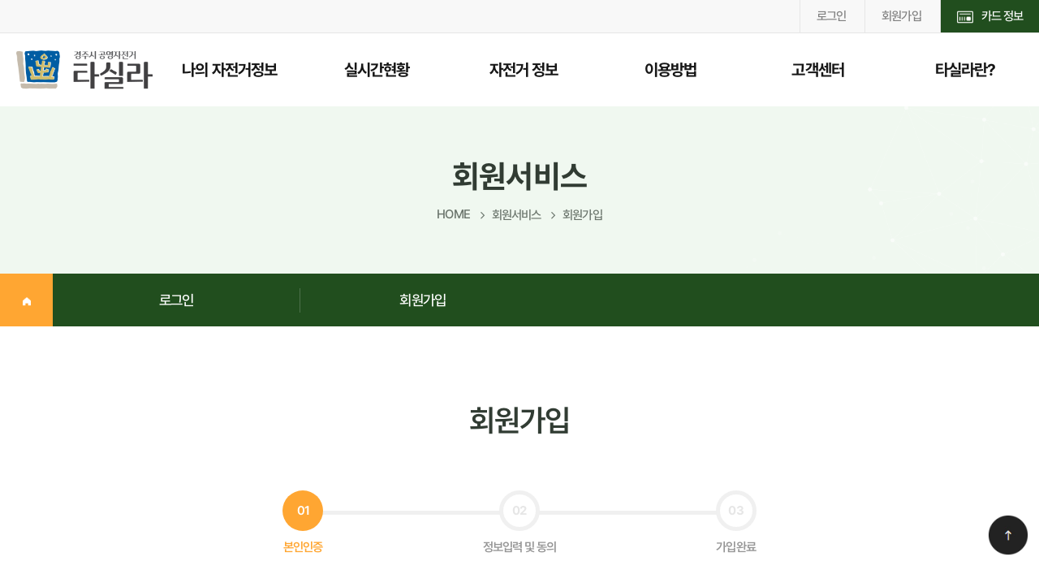

--- FILE ---
content_type: text/html;charset=utf-8
request_url: https://tasilla.gyeongju.go.kr/Mber/join.do
body_size: 30716
content:








 



<!DOCTYPE html>
<html lang="ko">
<head>
<title>경주시 공영자전거 타실라</title>
<meta charset="utf-8">
<meta name="viewport" content="width=device-width, initial-scale=1, maximum-scale=1.0, user-scalable=no">
<meta name="HandheldFriendly" content="true" />
<meta name="format-detection" content="telephone=no, address=no, email=no">
<meta http-equiv="X-UA-Compatible" content="IE=edge" />
<meta name="robots" content="index, follow" />
<meta name="author" content="경주시 공영자전거 타실라">
<meta name="description" content="경주시 공영자전거 타실라" />
<meta name="keywords" content="경주시 공영자전거 타실라" />

<meta property="og:type" content="website"> 
<meta property="og:image" content="/img/sns_img.jpg">
<meta property="og:title" content="경주시 공영자전거 타실라"> 
<meta property="og:description" content="경주시 공영자전거 타실라">
<meta property="og:url" content="">

<link rel="canonical" href="">
<link rel="shortcut icon" href="/img/favicon.png" type="image/x-icon" />
<link rel="stylesheet" media="all" href="/css/font.css" />
<link rel="stylesheet" media="all" href="/css/style.css" />
<link rel="stylesheet" media="all" href="/css/layout.css" />
<link rel="stylesheet" media="all" href="/css/menu.css" />
<link rel="stylesheet" media="all" href="/css/contents.css" />
<link rel="stylesheet" media="all" href="/css/member.css" />
<link rel="stylesheet" media="all" href="/css/program.css" />
<link rel="stylesheet" media="all" href="/css/board.css" />
<link rel="stylesheet" href="//uicdn.toast.com/tui.chart/latest/tui-chart.min.css">
<script src="/plugin/share/jquery-1.10.2.min.js"></script>

<script type="text/javascript" src="/js/common.js"></script>
<script type="text/javascript" src="/js/d_lnb.js"></script>
<script type="text/javascript" src="/js/modernizr.js"></script> <!-- Modernizr -->
<script type="text/javascript" src="/js/jquery.vticker-min.js"></script>
<script type="text/javascript" src="/js/responsivetables.js"></script>
<script type="text/javascript" src="/js/tytabs.jquery.min.js"></script>
<script type="text/javascript" src="/js/jquery.counterup.min.js"></script>
<script type="text/javascript" src="/js/faqscript.js"></script>

<!--공통-->
<script type="text/javascript" src="/js/jquery.easing.min.js"></script>
<script type="text/javascript" src="/js/slick.js"></script>
<script type="text/javascript" src="/js/pg_script.js"></script>  

<link rel="stylesheet" type="text/css" href="/plugin/font-awesome/css/font-awesome.min.css">
<!--공통-->
<!--[if lt IE 9]>
<script type="text/javascript" src="/plugin/share/html5.js"></script>
<script type="text/javascript" src="/plugin/share/respond.min.js"></script>
<![endif]-->
<!--[if lte IE 8]>
<link href="/css/ie8.css" rel="stylesheet">
<![endif]-->
</head>
<body class="subWrap">
<div class="wrap">	
	
 








	<div id="header">
		<div class="bg">
		</div>
							
		<div id="hs1">
			<div class="d_container">			
				<div id="d_gnb">
					<ul>
						
						<li class="d1"><a href="/Mber/login.do" class="g1">로그인</a></li><!--로그인-->
						<li class="d2"><a href="/Mber/join.do" class="g2">회원가입</a></li><!--회원가입-->
						
						<li class="d3"><a href="/Mypg/card_info.do" class="g3">카드 정보</a></li><!--카드정보-->	
					</ul>	
					<div class="close">
						<span></span>
					</div>
				</div>
			</div>
		</div>
		
		<div id="hs2">
			<div class="d_container">
				<div id="d_lnb_btn">
					<span class="icon-bar"></span> <span class="icon-bar"></span> <span class="icon-bar"></span><span style="color:white; margin-left:3px;">메뉴</span>
				</div>
				<h1><a href="/main/main.do"  class="pc_logo"><img src="/img/logo.png" alt="경주시 공영자전거 타실라"/></a> <a href="/main/main.do" class="mo_logo">경주시 공영자전거 <b>타실라</b></a></h1>
				<div id="d_lnb">
					<div id="d_lnb_bg">
						<div class="d_container">
						</div>
						<div class="shadow">
						</div>
					</div>
					<ul>
						
						<li class="d1"><a class="dep" href="/Mypg/user_history.do">나의 자전거정보 <i></i></a>
							<div class="sub">
								<dl>
									<dd><a href="/Mypg/user_history.do">사용자이력조회</a></dd>
									<dd><a href="/Mypg/rental.do">대여상태</a></dd>
									<dd><a href="/Mypg/invoice.do">미반납/청구내역조회</a></dd>
									<dd><a href="/Mypg/card_info.do">카드 정보</a></dd>
									<dd><a href="/Mypg/buy_pass.do">이용권 구매</a></dd>
									<dd><a href="/Mypg/pay_history.do">결제/환불내역/환불신청</a></dd>
									<!--dd><a href="/Mypg/stamp.do">스탬프 인증</a></dd-->
									<dd><a href="/Mypg/out.do">회원탈퇴</a></dd>
								</dl>
							</div>
						</li>
						<li class="d2"><a class="dep" href="/Real/current.do">실시간현황 <i></i></a>
							<div class="sub">
								<dl>
									<dd><a href="/Real/current.do">실시간현황</a></dd>
									
								</dl>
							</div>
						</li>
						<li class="d3"><a class="dep" href="/Bike/road_info.do">자전거 정보 <i></i></a>
							<div class="sub">
								<dl>
									<dd><a href="/Bike/road_info.do">자전거 도로안내</a></dd>							
									<dd><a href="/Bike/use_info.do">자전거 이용정보</a></dd>							
									<dd><a href="/Bike/gallery.do">포토갤러리</a></dd>							
								</dl>
							</div>
						</li>
						<li class="d4"><a class="dep" href="/Guide/payinfo.do">이용방법 <i></i></a>
							<div class="sub">
								<dl>
									<dd><a href="/Guide/payinfo.do">결제방법</a></dd>
									<dd><a href="/Guide/rental.do">자전거대여</a></dd>
									<dd><a href="/Guide/return.do">자전거반납</a></dd>
									<dd><a href="/Guide/register.do">카드 등록</a></dd>
									<dd><a href="/Guide/member.do">회원가입</a></dd>
								</dl>
							</div>
						</li>
						<li class="d5"><a class="dep" href="/Cscentert/notice.do">고객센터 <i></i></a>
							<div class="sub">
								<dl>
									<dd><a href="/Cscentert/notice.do">공지사항</a></dd>
									<dd><a href="/Cscentert/faq.do">자주하는질문</a></dd>
									<dd><a href="/Cscentert/qna.do">질문하기</a></dd>		
									
									
								</dl>
							</div>
						</li>
						<li class="d6"><a class="dep" href="/Tasilla/about.do">타실라란? <i></i></a>
							<div class="sub">
								<dl>
									<dd><a href="/Tasilla/about.do">타실라소개</a></dd>
									<dd><a href="/Tasilla/infomation.do">이용안내</a></dd>
									<dd><a href="/Tasilla/service.do">서비스 안내</a></dd>
									<dd><a href="/Tasilla/insurance.do">보험안내</a></dd>
									
								</dl>
							</div>
						</li>
						
						
						
						<li class="tail">
							
							<a href="/Mber/login.do" class="g1">로그인</a><!--로그인-->
							<a href="/Mber/join.do" class="g2">회원가입</a><!--회원가입-->
							

							<a href="/Mypg/card_info.do" class="g3">카드 정보</a><!--카드정보-->								
						</li>		
					</ul>
				</div>
			
			</div>
			<div id="d_lnb_mask">
			</div>
		</div>
		
		
	</div>
		
		



 






<script type="text/javascript">
$(document).attr("title","회원가입 | 회원서비스 | 경주시 공영자전거 타실라"); 
</script>

	<div id="sub_visual" class="sub011">
		<div class="pdinner">		
			<h2 class="tit_h2 motion01">회원서비스</h2>		
			<ul class="path motion01">
				<li>HOME</li>
				<li>회원서비스</li>
				<li>회원가입</li>				
			</ul>
		</div>	
	</div>
	
 






		
				<!--2차메뉴_S -->
	<div id="sub_drop" class="">
		<ul class="nav inner">
		
			<li class="dropdown home">
				<a href="/"><img src="/img/ic_home.png" alt="메인으로"/></a>
			</li>

			<li class="dropdown">
				<a class="dropbtn">회원가입</a>
			
					
					<ul class="dropmenu sub-menu">
	
						<li class=""><a href="/Mber/login.do">로그인</a></li>
						<li class="current
"><a href="/Mber/join.do">회원가입</a></li>
					
					</ul>

					

				
				<script src="/js/jquery-tab-nav.js"></script>
				<script>
				;(function($) {
					$('.nav').tabNav();
				})(jQuery);
				</script>

			</li>
		</ul>	
	</div>

	
	<div class="subwrap">
		<h3 class="conh3 conh3_11 mb">회원가입</h3>
		<div class="subcon">

			
	

<div class="join_wrap ">
	<div class="joinstep mb">
		<ul class="list03">
			<li class="on"><span class="st"><em>01</em></span><span class="txt">본인인증</span></li>
			<li><span class="st"><em>02</em></span><span class="txt">정보입력 및 동의</span></li>
			<li><span class="st"><em>03</em></span><span class="txt">가입완료</span></li>
		</ul>
	</div>
	<p class="tx_deco">회원가입을 위해 휴대폰 인증을 진행해주세요.<br/>가입 후 휴대폰 인증으로 로그인이 가능합니다.</p>
	<form name="agreeForm" id="agreeForm" action="/Mber/join_form.do" method="post" >
	<input type="hidden" name="num_check" id="num_check" value="N" />
	<div class="form_box join_form type02 mb">
		<ul>			
			<li>
			<span class="fm_list">휴대폰번호 <b class="redTxt">*</b></span>
			<span class="fm_txt"><label for="mbtlnum" class="blind">휴대폰번호</label>
				 <input type="text" name="mbtlnum" class="input_txt num_phone" id="mbtlnum" hname="mbtlnum" value="" maxlength="13" onfocus="autoHypenPhone(this);" onkeyup="autoHypenPhone(this);" /><button type="button" onclick="Send_ConfirmNo();" class="ad-btn app_btn" title="휴대폰으로 인증번호를 발송합니다.">인증번호발송</button>
			</span>			
			</li>
			<li id="v_ConfirmNo" style="display:none;">
			<span class="fm_list">인증번호 입력 <b class="redTxt">*</b></span>
			<span class="fm_txt"><label for="txtConfirmNo" class="blind">인증번호 입력</label>
				 <input type="text" name="txtConfirmNo" class="input_txt num_phone" id="txtConfirmNo" hname="txtConfirmNo" value="" maxlength="5" /><button type="button" onclick="Check_ConfirmNo();" class="ad-btn app_btn" title="휴대폰으로 인증번호를 발송합니다.">인증번호확인</button>
				 <br /><br /><span class="orgTxt dpb">카카오톡 메세지로 발송된 인증번호5자리를 입력해주세요. [<span id="countTimerMinute">01</span>:<span id="countTimerSecond">32</span>] <!--인증이완료되었습니다--></span>
			</span>			
			</li>	
		</ul>
	</div>
	<div class="btn_li tac">
		<ul class="list01">
			<li><a class="btn_link" href="#" onclick="goHpSubmit();">다음단계</a></li>
		</ul>
	</div>
	</form>
</div>


		</div><!--subcon-->
	</div><!--subwrap-->

<script type="text/javascript">
$(document).ready(function(){
	var resultMsg = '';
	
	if(resultMsg != "") {
		alert(resultMsg);
	}
	
});


//인증문자 발송 준비
function Send_ConfirmNo(){
	var mbtlnum = $("#mbtlnum").val();
	
	if(mbtlnum == ""){
		alert("휴대폰번호를 입력하세요.");
		$('[name="mbtlnum"]').focus();
		return;
	}
	
	$.ajax({
        url:"/Mber/checkmbtlnumJDp.do",
        data:{ "mbtlnum": mbtlnum},
        dataType:'json',
        type:'POST',
        success: function(response){
            //console.log(response);
        	if(response.resultMessage == 'N'){
				alert('이미 가입된 휴대폰번호 입니다.');
				location.replace("/Mber/login.do");
				return false;
				
        	} else if(response.resultMessage == 'D'){
				alert('회원탈퇴 7일 후 가입이 가능합니다.');
				location.replace("/Mber/join.do");
				return false;
				
			} else if(response.resultMessage == 'Y') {
				Send_ConfirmNo2();
			} else {
				return false;
			}
            
        },
        error:function(data){
        	alert('인증번호 발송에 실패했습니다. 다시 시도해 주세요.');    
       }
    });
	
	
}


//인증번호 발송
function Send_ConfirmNo2(){
	var mbtlnum = $("#mbtlnum").val();
	
	if(mbtlnum == ""){
		alert('휴대폰번호를 입력하세요.');
		$('[name="mbtlnum"]').focus();
		return;
	}

	
	$.ajax({
        url:"/Mber/getConfirmNoAjax.do",
        data:{ "mbtlnum": mbtlnum},
        dataType:'json',
        type:'POST',
        success: function(response){
            //console.log(response);
        	if(response.resultMessage == 'Y'){
        		alert('휴대폰으로 인증번호를 발송했습니다.');
        		//$("#txtConfirmNo").val(response.resultNum);
				resetConfirmNoTimer();
				$("#num_check").val("N");
				$("#v_ConfirmNo").show();
			}else{
				alert('휴대폰번호를 확인해 주세요.');
				return;
			}
            
        },
        error:function(data){
        	alert('인증번호 발송에 실패했습니다. 다시 시도해 주세요.');    
       }
    });
	
}

//인증번호 입력시간 타이머
var minute = 4;
var second = 0;
function resetConfirmNoTimer() {

	$("#countTimerMinute").html(minute);
	$("#countTimerSecond").html(second);

	if(second == 0 && minute == 0){
		clearConfirmNoTimer(); /* 타이머 종료 */
	}else{
		second--;
		// 분처리
		if(second < 0){
			minute--;
			second = 59;
		}

	}
	
	setTimeout('resetConfirmNoTimer()',1000);
}

//인증번호 입력시간 완료 처리
function clearConfirmNoTimer() {
	$(".time_mark").hide();
	minute = 0;
	second = 0;
	$("#countTimerMinute").html("00");
	$("#countTimerSecond").html("00");
	
	$.ajax({
        url:"/Mber/endConfirmNoAjax.do",
        data:{ "": ""},
        dataType:'json',
        type:'POST',
        success: function(response){
            //console.log(response);
        	if(response.resultMessage == 'Y'){
				return;
			}else{
				return;
			}
            
        },
        error:function(data){
			return;
       }
    });
}

//인증번호 확인 처리
function Check_ConfirmNo() {
	var confirm_no = $("#txtConfirmNo").val();
	
	if(confirm_no == ""){
		alert('인증 번호를 입력해 주세요.');
		$('[name="txtConfirmNo"]').focus();
		return;
	}
	
	if(confirm_no.length < 5) {
		alert('인증 번호를 확인해 주세요.');
		$('[name="txtConfirmNo"]').focus();
		return;
	}
	
	$.ajax({
        url:"/Mber/checkConfirmNoAjax.do",
        data:{ "confirm_no": confirm_no},
        dataType:'json',
        type:'POST',
        success: function(response){
            //console.log(response);
        	if(response.resultMessage == 'Y'){
        		alert('인증 완료되었습니다.');
				$("#num_check").val("Y");
				clearConfirmNoTimer();
			}else{
				alert('인증 번호를 확인해 주세요.');
				$('[name="txtConfirmNo"]').focus();
				return;
			}
            
        },
        error:function(data){
        	alert('인증번호 확인에 실패했습니다. 다시 시도해 주세요.');   
       }
    });
	
}

function goHpSubmit() {
	var mbtlnum = $("#mbtlnum").val();
	var confirm_no = $("#txtConfirmNo").val();
	var num_check = $("#num_check").val();
	
	if(mbtlnum == ""){
		alert('휴대폰번호를 입력하세요.');
		$('[name="mbtlnum"]').focus();
		return;
	}	
	if(confirm_no == ""){
		alert('인증 번호를 입력해 주세요.');
		$('[name="txtConfirmNo"]').focus();
		return;
	}
	if(confirm_no.length < 5) {
		alert('인증 번호를 확인해 주세요.');
		$('[name="txtConfirmNo"]').focus();
		return;
	}
	if(num_check != "Y") {
		alert("휴대폰인증후 가입이 가능합니다.");
		$('[name="mbtlnum"]').focus();
		return;
	}
	
	document.forms.agreeForm.submit();
}
</script> 





 


		
	<div id="footer">
		<div class="bottom_li">
			<div class="inner">				
				<ul class="foot_li">
					<li><a href="/Site/infomation01.do">이용약관</a></li>
					<li><a href="/Site/infomation02.do">개인정보처리방침</a></li>
					<li><a href="/Site/infomation04.do">위치기반 서비스 이용약관</a></li>
					<li><a href="/Site/infomation03.do">보험안내</a></li>
				</ul>
			</div>
		</div>
		<div class="pdinner footinfo">
			<div class="box">
				<address>[38102] 경상북도 경주시 양정로 260 (동천동, 경주시청)</address>
				<ul>
					<li>대표전화 054-775-1472</li>
					<li>상호명 경주시청</li>
					<li>대표자 경주시장(주낙영)</li>
					<li>사업자번호 505-83-00022</li>
				</ul>
			</div>
			
		</div>
		<div class="copy">
			<p class="pdinner">Copyright ⓒ <b>2022 경주시 무인자전거 타실라</b>.   
				<span class="mEnter">All Rights Reserved.</span> 
			</p>
		</div>
	</div>
	
	<div id="pageup">
	</div>

<script type="text/javascript">
	$("#pageup").pageup();
	$(document).ready(function() {
		RESPONSIVEUI.responsiveTabs();
	})
</script>


<script type="text/javascript">
function goSite(val) {
  document.location.href=val;
}

function go_informations() {
	location.replace("/Guide/rental.do");
}

function go_notices() {
	location.replace("/Cscentert/notice.do");
}

function go_reload() {
	location.replace("/main/main.do");
}
</script>

<script type="text/javascript">
var mem_id = "";
//대여버튼 클릭
function rent_bcycle() {
	
	if(mem_id == "") {
		alert('로그인 후 대여가 가능합니다.');
		window.location.href = "/Mber/login.do";
		return false;
	}
	
	
	//서비스 시간 체크
	$.ajax({
    	url:"/rent/checkStimeAjax.do",
    	dataType:'json',
    	type:'POST',
    	success: function(response){
            //대여디비처리 성공시
    		if(response.term_agree_yn != "Y") {

	    		alert('이용약관 동의 후 이용해주세요.');
	    		window.location.href = "/main/main.do";
	    		return false;
    		
    		} else if(response.result == "0") {

        		alert('서비스 이용시간이 아닙니다.');
        		return false;
        		
        	} else if(response.use_avail == "0") {

        		alert('이용권 구매 후 대여가 가능합니다');
				window.location.href = "/Mypg/buy_pass.do";
        		return false;
        		
        	} else if(response.misu !=  "0") {

        		alert('미납된 추가과금이 있습니다.');
        		window.location.href = "/Mypg/invoice.do";
        		return false;
        		
        	} else if(response.blkcnt !=  "0") {

        		alert('고객님은 대여가 불가능한 상태입니다. 운영센터로 문의하세요.');
        		return false;
        		
        	} else if(response.rent_cnt != "0") {

        		window.location.href = "/Mypg/rental.do";
        		return false;
        		
        	} else {
        		
        		//QR스캔
        		rent_process();
        		
        		
        	}
        
        },
    	error:function(data){
    		//alert('rent err');   
   		}
	});
	
	
	
}

//대여 시작
function rent_process() {
	var device_nm = get_mobile_mode_main();
	
	if(device_nm == 'android') {
		window.android.rentAction();
	} 

	if(device_nm.toLowerCase() == 'iphone') {
		webkit.messageHandlers.scriptHandler.postMessage({'call':'function','function':'rentAction'});
	}
	
}

//임시장금 해제
function tempUnlockBike() {
	var device_nm = get_mobile_mode_main();
	
	if(mem_id == "") {
		alert('로그인 후 대여가 가능합니다.');
		window.location.href = "/Mber/login.do";
		return false;
	}
	
	if(device_nm == 'android') {
		
		window.android.tempUnlock();  // 여기에서 실제로 안드로이드 앱의 QR코드 스캐너를 호출합니다.
	} 

	if(device_nm.toLowerCase() == 'iphone') {
		// 여기에서 실제로 아이폰 앱의 QR코드 스캐너를 호출합니다.
		webkit.messageHandlers.scriptHandler.postMessage({'call':'function','function':'tempUnlock'});
	}
}


//auth_key 전송  gubun1:대여, 2:잠금해제
function getDeviceAuthKey(device_name, gubun) {
	var atKey = "";
	var device_nm = get_mobile_mode_main();
	var aUrl = "";
	
	if(gubun == "1") {
		aUrl = "/rent/getAtkeyAjax.do";
	} else {
		aUrl = "/rent/getAtkeyTpAjax.do";
	}

	if(device_name != "") {
		//ajax 키값 구하기
		$.ajax({
        	url:aUrl,
        	data:{ "deviceId": device_name},
        	dataType:'json',
        	type:'POST',
        	success: function(response){

        		if(response.atKey == "repair") {
        			
        			alert('고장접수 된 자전거 입니다. 다른 자전거를 이용 바랍니다.');
        			return false;
        			
        		}

        		//대여
        		if(gubun == "1") {
        			if(response.atKey == "false") {
            			
            			alert('대여 불가능한 자전거 입니다.');
            			return false;
            			
            		}	
            		
        		} else {
        			//임시해제
        			if(response.atKey == "other") {
            			
               			alert('이미 대여중인 자전거 입니다.');
               			return false;
                			
            		}
        		}     
        		
        		if(response.atKey == "double") {
        			
        			alert('이미 다른 자전거를 대여처리중입니다. 40초 뒤에 다시 시도해주세요.');
        			return false;
        			
        		}
        		
				//if(response.atKey == "insert") {
        			
        			//alert('30초 이내에 단말기 중앙에 있는 버튼을 눌러주세요.');
        			//$("#open_pop_id").show();
        			//return false;
        			
        		//}
        		
				//if( (response.atKey == "imsi_update") || (response.atKey == "imsi_insert") ) {
        			
        			//alert('임시잠금 해제 신청이 완료되었습니다. \n30초 이내에 단말기 중앙에 있는 버튼을 눌러주세요.');
        			//$("#open_pop_id").show();
        			//return false;
        			
        		//}
        		
        		if(response.atKey == "loginfalse") {
        			
        			alert('로그인 후 대여가 가능합니다.');
           			return false;
            			
        		} else {
        			atKey = response.atKey;
        			
        			//alert(atKey);

					if(device_nm.toLowerCase() == 'android') {
		        		//window.android.sendK(device_name, atKey, gubun);
		        		$("#open_pop_id").show();
		        		//alert('임시잠금 해제 신청이 완료되었습니다. \n30초 이내에 단말기 중앙에 있는 버튼을 눌러주세요.');
					} 

					if(device_nm.toLowerCase() == 'iphone') {
						//webkit.messageHandlers.scriptHandler.postMessage({'call':'sendK','device_name': device_name ,'atk': atKey });
						$("#open_pop_id").show();
						//alert('임시잠금 해제 신청이 완료되었습니다. \n30초 이내에 단말기 중앙에 있는 버튼을 눌러주세요.');
					}
					
					if(device_nm == 'windows') {
						$("#open_pop_id").show();
						//alert('임시잠금 해제 신청이 완료되었습니다. \n30초 이내에 단말기 중앙에 있는 버튼을 눌러주세요.');
					}
					
        		}
            
	        },
        	error:function(data){
	    		//alert('Key err');   
       		}
    	});
		
	} else {
		
		alert('처리중 오류가 발생했습니다.');
		return false;
	}
	
}

//대여 확인  status 대여(true,false) 임시해제(open,false)
function openOK(userId, device_name, status){
	//대여 화인 처리 

	if(status == "true") {
		
		/*
		$.ajax({
        	url:"/rent/exeRentAjax.do",
        	data:{ "userId": userId,
        		   "deviceId": device_name},
        	dataType:'json',
        	type:'POST',
        	success: function(response){
	            //대여디비처리 성공시
            	if(response.result == "true") {

            		window.location.href = "/Mypg/rental.do";
            		
            	} else {
            		//대여 디비처리 실패시
            		alert('처리중 오류가 발생했습니다.');
            		return false;
            	}
            
	        },
        	error:function(data){
	    		//alert('rent err');   
       		}
    	});
		*/
		
	} else if(status == "open") {
		return false;
	} else {
		alert('처리중 오류가 발생했습니다.');
		return false;
	}
}

//브라우저 장비
function get_mobile_mode_main() {
	var varUA = navigator.userAgent.toLowerCase(); //userAgent 값 얻기
	var device_nm = "windows";

	if (varUA.match('android') != null) { 
	    //안드로이드 일때 처리
		
		
		if( (varUA.indexOf('android') > 0) && (varUA.indexOf('wv)') > 0) ){
			            // 모바일 앱 웹뷰 
			device_nm = "android";
		} else {
			device_nm = "windows";
		}

	 
	} else if (varUA.indexOf("iphone")>-1||varUA.indexOf("ipad")>-1||varUA.indexOf("ipod")>-1) { 
	    //IOS 일때 처리
		
		
		if( (varUA.indexOf('mac os') > 0) && (varUA.indexOf('safari') <= 0) ){
			            // 모바일 앱 웹뷰 
			device_nm = "iPhone";
		} else {
			device_nm = "windows";
		}
		
	} else {
		device_nm = "windows";
	}

	return device_nm;
}



//대여중인 자전거가 있으면 페이지 이동
function check_rental() {
	var this_url = $(location).attr('href');
	var device_nm = get_mobile_mode_main();
	
	if(this_url.indexOf("rental.do") != -1) {
		//
	} else {
		
		if( (device_nm == 'android') || (device_nm.toLowerCase() == 'iphone') || (device_nm == 'windows') ) {
		  //대여중 페이지가 아닌경우
		  $.ajax({
          	url:"/rent/checkRentAjax.do",
        	data:{ "": ''},
        	dataType:'json',
        	type:'POST',
        	success: function(response){
	            //alert(response.result);
	            
            	if(response.result == "0") {
            		//대여중이 아닌경우
            		return false;

            	} else {

            		//alert(response.result);
            		//window.location.href = "/Mypg/rental.do";
            		$("#rental_state_id2").show();
            		$("#rental_state_id").hide();
            	}
            
	        },
        	error:function(data){
	    		//alert('rent_check_err');   
       		}
    	  });
		}
		
	}
	
	//setTimeout(function() {check_rental();  }, 30000);
	
}

//고장신고
function requst_error_bcycle() {
	var device_nm = get_mobile_mode_main();

	if(device_nm == 'android') {
		window.android.scanQrCall();  // 여기에서 실제로 안드로이드 앱의 QR코드 스캐너를 호출합니다.
	}

	if(device_nm.toLowerCase() == 'iphone') {
		//window.location='toApp://?{"call":"scanQrCall"}';  // 여기에서 실제로 아이폰 앱의 QR코드 스캐너를 호출합니다.
		webkit.messageHandlers.scriptHandler.postMessage({'call':'function','function':'scanQrCall'});
	}
	
	//if(device_nm == 'windows') {
		//getErrDeviceId('GT000011');  // 원도우 테스트용
	//}
}


//고장신고 디바이스번호 받기
function getErrDeviceId(device_id) {
	
	//고장신고 페이지로 이동 디바이스 번호 
	window.location.href = "/Cscentert/repair.do" + "?device_id=" + device_id;
}

//자동 로그인 처리
function getAutoLogin() {
	
	if(mem_id == "") {
		
		try {
			var estnid = getCookiex("loginCookie");
		
		} finally {
		
			if(estnid != "") {
				$.ajax({
		          	url:"/Mber/checkLoginAjax.do",
        			data:{ "uniqId": estnid},
        			dataType:'json',
        			type:'POST',
        			success: function(response){
			            //alert(response.result);
	            		if(response.result == "Y") {
	            			//로그인 처리
	            			location.replace("/main/main.do");
	            		} else {
	            			return false;
            			}
		        	},
        			error:function(data){
			    		//alert('rent_check_err');   
       				}
    	  		});
			}
		}
	}
}

function mobile_login_check() {
	var device_nm = get_mobile_mode_main();
	var snsType = "USR";
	
	if(mem_id != ""){
		var jsonData = {"snsType" : snsType, "snsId" : mem_id, "call" : "setLogin"};
		loginInfo = JSON.stringify(jsonData);

		if(device_nm === 'android' || device_nm === "Android") {
			window.android.setLogin(loginInfo);
		} else if(device_nm.toLowerCase() === 'iphone' || device_nm.toLowerCase() === 'ipad' || device_nm.toLowerCase() === 'ios') {
			webkit.messageHandlers.ioscall.postMessage(loginInfo);
		}
	}else{
		if(device_nm === 'android' || device_nm === "Android") {
			window.android.getLogin();
		} else if(device_nm.toLowerCase() === 'iphone' || device_nm.toLowerCase() === 'ipad' || device_nm.toLowerCase() === 'ios') {
			var jsonData = {"snsType" : snsType, "snsId" : mem_id, "call" : "getLogin"};
			loginInfo = JSON.stringify(jsonData);
			webkit.messageHandlers.ioscall.postMessage(loginInfo);
		}
	}
}

//
function get_userPass(){

	if(mem_id != ""){
		$.ajax({
	      	url:"/Mypg/getUserPassAjax.do",
			data:{ "uniqId": mem_id},
			dataType:'json',
			type:'POST',
			success: function(response){
	            //alert(response.result);
	    		if(response.end_date != "") {
	    			//이용권정보
	    			$("#myuserpass").html(response.svc_nm + "<br>" + response.end_date);
	    			$("#myuserpass").attr("href","/Mypg/pay_history.do");
	    			
	    		} else {
	    			$("#myuserpass").attr("href","/Mypg/buy_pass.do");
	    			return false;
				}
	    	},
			error:function(data){
	    		//alert('rent_check_err');   
				}
			});
	}
	
}

function close_open_pop() {

	$("#open_pop_id").hide();

}

try{

	getAutoLogin();
	mobile_login_check();
	
} catch(err) {
	//
} finally {
	
	get_userPass();
	
}

</script>

<div id="open_pop_id" style="position:absolute; width:320px; left:50%; margin-left:-150px; top:100px; z-index: 1000; display:none;" >
	<img src="/img/rental_open_pop.jpg" style="width:320px !important;" alt="잠금해제 확인" onclick="close_open_pop();" />
</div>
	
</div><!--wrap-->
<!-- litebox -->
		<script src="/plugin/litebox/jquery-ui.min.js"></script>
		<link rel="stylesheet" media="all" href="/plugin/litebox/litebox.css" />
		<script type="text/javascript" src="/plugin/litebox/litebox.js"></script>
		<script type="text/javascript" src="/plugin/litebox/backbone.js"></script>
		<script type="text/javascript" src="/plugin/litebox/images-loaded.min.js"></script>
		<script type="text/javascript">
			$('.litebox').liteBox();
		</script>
<!-- litebox -->

<script type="text/javascript" src="/plugin/share/wow.js"></script>
<link rel="stylesheet" media="all" href="/plugin/share/animate.css">
<script>
	wow = new WOW(
		{
			boxClass:     'wow',
			animateClass: 'animated',
			offset:       100,
			callback:     function(box) {
			  console.log("WOW: animating <" + box.tagName.toLowerCase() + ">")
			}
		}
	);
	wow.init();
  </script>

</body>
</html>



--- FILE ---
content_type: text/css
request_url: https://tasilla.gyeongju.go.kr/css/font.css
body_size: 2455
content:
@charset"utf-8";




@font-face {
	font-family: 'Pretendard';
	font-weight: 900;
	font-display: swap;
	src: local('Pretendard Black'), url('../webfont/Pretendard/Pretendard-Black.woff2') format('woff2'), url('../webfont/Pretendard/Pretendard-Black.woff') format('woff');
}

@font-face {
	font-family: 'Pretendard';
	font-weight: 800;
	font-display: swap;
	src: local('Pretendard ExtraBold'), url('../webfont/Pretendard/Pretendard-ExtraBold.woff2') format('woff2'), url('../webfont/Pretendard/Pretendard-ExtraBold.woff') format('woff');
}

@font-face {
	font-family: 'Pretendard';
	font-weight: 700;
	font-display: swap;
	src: local('Pretendard Bold'), url('../webfont/Pretendard/Pretendard-Bold.woff2') format('woff2'), url('../webfont/Pretendard/Pretendard-Bold.woff') format('woff');
}

@font-face {
	font-family: 'Pretendard';
	font-weight: 600;
	font-display: swap;
	src: local('Pretendard SemiBold'), url('../webfont/Pretendard/Pretendard-SemiBold.woff2') format('woff2'), url('../webfont/Pretendard/Pretendard-SemiBold.woff') format('woff');
}

@font-face {
	font-family: 'Pretendard';
	font-weight: 500;
	font-display: swap;
	src: local('Pretendard Medium'), url('../webfont/Pretendard/Pretendard-Medium.woff2') format('woff2'), url('../webfont/Pretendard/Pretendard-Medium.woff') format('woff');
}

@font-face {
	font-family: 'Pretendard';
	font-weight: 400;
	font-display: swap;
	src: local('Pretendard Regular'), url('../webfont/Pretendard/Pretendard-Regular.woff2') format('woff2'), url('../webfont/Pretendard/Pretendard-Regular.woff') format('woff');
}

@font-face {
	font-family: 'Pretendard';
	font-weight: 300;
	font-display: swap;
	src: local('Pretendard Light'), url('../webfont/Pretendard/Pretendard-Light.woff2') format('woff2'), url('../webfont/Pretendard/Pretendard-Light.woff') format('woff');
}

@font-face {
	font-family: 'Pretendard';
	font-weight: 200;
	font-display: swap;
	src: local('Pretendard ExtraLight'), url('../webfont/Pretendard/Pretendard-ExtraLight.woff2') format('woff2'), url('../webfont/Pretendard/Pretendard-ExtraLight.woff') format('woff');
}

@font-face {
	font-family: 'Pretendard';
	font-weight: 100;
	font-display: swap;
	src: local('Pretendard Thin'), url('../webfont/Pretendard/Pretendard-Thin.woff2') format('woff2'), url('../webfont/Pretendard/Pretendard-Thin.woff') format('woff');
}
.rw{font-family:'Raleway','Pretendard', sans-serif;}

--- FILE ---
content_type: text/css
request_url: https://tasilla.gyeongju.go.kr/css/style.css
body_size: 14853
content:
@charset "utf-8";
/*
	Reset CSS
	update : 2015.04.09
*/

* {margin:0;padding:0;box-sizing:border-box;-webkit-text-size-adjust:none;-moz-text-size-adjust:none;-ms-text-size-adjust:none;-o-text-size-adjust:none;text-size-adjust:none;-webkit-touch-callout:none; /*word-break:keep-all*/; box-sizing:border-box }
a[href="tel"] {color:inherit !important; text-decoration:none;}
input[type="submit"]{-webkit-appearance: none; -webkit-border-radius:0}
html {overflow-x:hidden;}
body, html{font-family:'Pretendard','noto','Dotum','arial',sans-serif; font-size:15px; font-weight:500; letter-spacing:-0.055em; overscroll-behavior: none/*메뉴외스크롤x*/}

/* common reset */
html,body,div,span,object,h1,h2,h3,h4,h5,h6,p,a,abbr,address,cite,em,img,strong,dl,dt,dd,ol,ul,li,
fieldset,form,label,legend,table,caption,tbody,tfoot,thead,tr,th,td,article,aside,canvas,
details,embed,figure,figcaption,footer,header,hgroup,menu,nav,section,summary,audio,video
{margin:0;padding:0;border:0;/*font:inherit;*/vertical-align:baseline;}
body{line-height:1;/*word-wrap:break-word;word-break:break-all*/}
table{border-collapse:collapse;border-spacing:0; background:#ffffff}
img{max-width:100%; border:0;-webkit-tap-highlight-color:rgba(0,0,0,0); vertical-align:top;-ms-interpolation-mode:bicubic}
strong, 
b{font-weight:600;}
ol,ul{list-style:none}
html,body{width:100%; /*height:100%; 하단여백문제*/margin:0;padding:0; /*overflow-x:hidden;*/ color:#505050;line-height:1.4; }
dl,dt,dd,ul,ol,li,h1,h2,h3,h4,h5,h6,pre,form,fieldset,input,textarea,p,blockquote{margin:0;padding:0}
table{border-collapse:collapse;border-spacing:0}
i,address,caption,cite,code,dfn,em,var{font-style:normal;}
ol,ul,li{list-style:none}
h1,h2,h3,h4,h5,h6{font-weight:normal; font-size:100%; }
abbr,acronym,fieldset{border:0}
hr{display:none;clear:both}
legend,caption{visibility:hidden;overflow:hidden;position:absolute;width:0;height:0;margin:0;padding:0;line-height:0; display:none; letter-spacing:-9999px}
label{cursor:pointer}
a{color:inherit}
a:link,a:visited,a:hover,a:active{text-decoration:none}
article,aside,details,figcaption,figure,footer,header,hgroup,menu,nav,section{display:block}
audio[controls],canvas,video{display:inline-block;*display:inline;*zoom:1}
audio:not([controls]){display:none;height:0}
acronym,abbr{cursor:help}abbr[title]{border-bottom:1px dotted}
ul,ol{list-style:none;list-style-image:none}
blockquote,q{quotes:none}
blockquote:before,blockquote:after,q:before,q:after{content:'';content:none}
label,select,input,button{vertical-align:middle}button{border:0;cursor:pointer}
button,input,select,textarea{margin:0;font-size:100%;vertical-align:baseline;vertical-align:middle}
button,input{overflow:visible;line-height:normal; outline:none}
button,select{text-tranotoform:none}
button[disabled],html input[disabled]{cursor:default}
button,html input[type="button"],input[type="reset"],input[type="submit"]{overflow:visible;cursor:pointer;-webkit-appearance:none;
text-decoration:none !important;
	font-family:inherit;
	font-size:0.95em;
	border:1px solid #c8c8c8;
	height:36px;
	line-height:36px;
}
button::-moz-focus-inner,input::-moz-focus-inner{border:0;padding:0}input[type="search"]{-webkit-appearance:textfield;-moz-box-sizing:content-box;-webkit-box-sizing:content-box;box-sizing:content-box}input[type="search"]::-webkit-search-cancel-button,input[type="search"]::-webkit-search-decoration{-webkit-appearance:none}input[type="checkbox"],input[type="radio"]{box-sizing:border-box}
select{margin:0;padding:0;border:1px solid #ccc;box-sizing:border-box;line-height:1}


/*  Form and Button  */
.all-hidden{overflow:hidden; position:absolute !important; clip:rect(0,0,0,0); width:1px; height:1px; margin:-1px; border:0; padding:0;}

form{margin:0;}
fieldset{margin-left:0;margin-right:0;padding:0;}
legend { position: absolute !important;left: -9999px;width: 1px;height: 1px;font-size: 0;line-height: 0;overflow: hidden; color:#fff}
.blind { position: absolute !important;left: -9999px;width: 1px;height: 1px;font-size: 0;line-height: 0;overflow: hidden;}

a[class*='button'],
button,
button[class*='button'],button[type='reset'], /*  */
html input[type='button'], /*  Avoid [Android4.2.2]bug)  */
input[type='reset'],
input[type='text'],input[type='password'],input[type='file'],
input[type='email'],input[type='number'],input[type='search'],input[type='tel'],input[type='url'],
input[type='radio'],input[type='checkbox'],
textarea,
[action] textarea,
select,
[action] select{
	display:inline-block;
	box-sizing:border-box; /* [IE8+] */
	max-width:100%;
	border-radius:0px; 
	line-height:normal; /* 2.429=((36-2)/14)px */
	vertical-align:middle;
	text-decoration:none !important;
	font-family:inherit;
	padding:0 .786em;
	font-size:1em;
	height:36px;
	line-height:36px;
	letter-spacing:-0.006em
}

@media all and (min-width:1200px) {

a[class*='button'],
button,
button[class*='button'],button[type='reset'], /*  */
html input[type='button'], /*  Avoid [Android4.2.2]bug)  */
input[type='reset'],
input[type='text'],input[type='password'],input[type='file'],
input[type='email'],input[type='number'],input[type='search'],input[type='tel'],input[type='url'],
input[type='radio'],input[type='checkbox'],
textarea,
[action] textarea,
select,
[action] select{font-size:0.9em}

}



input:focus{border-color:#233e59 }

input[type='radio']{ /* [SF]fix */
	border-radius:9999px;
}

input[type='number'] {width:auto;}

/* Button */
input[type='image']{margin-top:.333em;margin-bottom:.333em;vertical-align:middle;} /* 20160708 */
html input[type='button'], /*  Avoid [Android4.2.2]bug */
input[type='reset'],
button,
button[class*='button'],button[type='reset'], /*  */
a[class*='button']{-webkit-border-radius:0;-webkit-appearance:none;
	padding:0 .786em; /*  (((36-2)/14)-1.333)/2) (((36-14)/2)/14) */
	border:1px solid #bbb;
	color:#333;
	white-space:nowrap;
}

input[type='text'],input[type='password'],input[type='file'],
input[type='email'],input[type='number'],input[type='search'],input[type='tel'],input[type='url'],
textarea,
[action] textarea{ /*  */
	-webkit-appearance:none;
	border:1px solid #dedede;
	background-color:#fcfcfc;
}
/* if.. has setClassUAver() */
html.lteIE8 input[type='text'],
html.lteIE8 input[type='password']{line-height:2;} 

/* [CR][FF][OP] */
input[type='file']{
	height:auto;padding-top:.583em;padding-bottom:.583em;border-color:tranotoparent;background-color:#fcfcfc;font-size:.857em /* 12px */;font-family:'inhert';line-height:1.333;
}
/* [IE10+] */
input[type='file']::-ms-value{height:2.666em;margin:-.666em 0 -.666em -.2em;border:1px solid #ccc;background-color:#fcfcfc;}
input[type='file']::-ms-browse{height:2.5em;margin:-.555em -.2em -.555em .166em;
	border:1px solid #999;border-color:#dcdcdc;
	background-color:#eee;
	background:linear-gradient(180deg, #fff 0, #fff 3%, #eee 3%, #fff 100%);
}

textarea,
[action] textarea{ /*  */
	width:100%;height:8em;line-height:1.333;
	padding:0.586em 0.786em;
}
textarea[rows='1']{height:1.444em;}
textarea[rows='2']{height:2.888em;}
textarea[rows='5']{height:7.222em;}

select,
[action] select{ /*  */
	border:1px solid #dcdcdc;
	background-color:#fcfcfc;
	padding:0 .286em;
	height:36px;
	line-height:36px;
	padding-right:20px;
}
select[multiple]{height:auto;} /* 20150716 */

input[type='radio'],input[type='checkbox']{
	box-sizing:border-box; /* [IE8,9]fix */
	width:1em;height:36px;
	margin:0;/* =((36-14)/14/2) */
	line-height:normal;
}

.input-s {height:2em !important;}


/* Clear Fix */
/*.container:before, .container:after{content:''; display:table; *//* clear:both; }*/
	
.clearfix{/* min-height:0; */} 
.clearfix:before,
.clearfix:after{content:'';display:table;} /* [IE8+] */
.clearfix:after{clear:both;}


.nowrap {white-space: nowrap !important;}







/* #### checkbox buttons #### */

input[type="checkbox"].chkbtn{
  display: none;
}

label.toggler{ /* checkbox label */
  display: block;
  position: relative;
  padding-left: 25px; /* space to the left of label text */
  cursor: pointer;
}

label.toggler::before{ /* flat box */
  content: '';
  display: block;
  position: absolute;
  width: 14px;
  height: 14px;
  /*background: #233e59;*/
  left: 0;
  top: 0;
  border:2px solid #233e59;
 bottom:0;
 margin:auto 0;

}

label.toggler::after{ /* check mark inside flat box*/
  content: '\f00c'; /* fontAwesome icon font unicode. See http://fortawesome.github.io/Font-Awesome/cheatsheet/ for others */
  position:absolute;
  left: 0px;
  top: 0px;
  bottom:0;
  margin:auto 0;
  font-family:'FontAwesome';
  color: #ffffff;
  width: 16px; /* hide check mark initially */
  height:16px;
  overflow: hidden;
  text-align:center;
  font-size:0px;
  line-height:20px;
  transition: all 0.2s;

}

input[type="checkbox"]:checked + label.toggler::after{ /* inner dark circle when radio is selected */
  background: #233e59;
  color: #ffffff;
  font-size:10px;
}


input[type="checkbox"]:checked + label.toggler::after{ /* check mark when checkbox is checked */
  transition: all 0.2s;  /* CSS3 transition on dark circle */
  /*transition: width 0.2s; /* CSS3 transition on width property */
  width: 18px; /* expand check mark to show it. Value should reflect that of container box */
  height:18px;
  top:2px;

}


label.chcked.toggler::after{
  background: #233e59;
  color: #ffffff;
  font-size:10px;
  transition: all 0.2s;  /* CSS3 transition on dark circle */
  /*transition: width 0.2s; /* CSS3 transition on width property */
  width: 18px; /* expand check mark to show it. Value should reflect that of container box */
  height:18px;
  top:2px;

}

label.empty{width:18px; height:18px; display:inline-block; padding-left:18px;}

label.chcked.empty::after{
width:18px; height:18px; display:inline-block; padding-left:0px !important;

}

/* #### radio buttons #### */

input[type="radio"].rdobtn{
  display: none;
}

label.toggler_r{ /* radio label */
  display: block;
  position: relative;
  padding-left: 25px; /* space to the left of label text */
  cursor: pointer;
}

label.toggler_r::before{ /* outer round circle */
  content: '';
  display: block;
  position:absolute;
  width: 14px;
  height: 14px;
 /* background: #233e59;*/
  border-radius: 25px;
  left: 0;
  top: 0;
  bottom:0;
  border:2px solid #233e59;
  margin:auto 0;

}

label.toggler_r::after{ /* inner dark circle */
  content: '';
  position:absolute;
  width: 6px;
  height: 6px;
  border-radius: 15px;
  left: 6px;
  top: 6px;
  bottom:6px;
  margin:auto;
  overflow: hidden;
  transition: all 0.2s;  /* CSS3 transition on dark circle */
}

input[type="radio"]:checked + label.toggler_r::after{ /* inner dark circle when radio is selected */
  background: #233e59;
}

label.chcked.toggler_r::after{
  background: #233e59;

}

@media all and (min-width:1200px) {

}

/******************************************************
@ Set Default Input Form
******************************************************/
/* textarea */
textarea{position:relative;width:100%;resize:none; outline:none}

/* select */
select{-webkit-appearance:none; -moz-appearance:none; appearance:none;position:relative; min-width:60px;  padding-right:29px; color:#666; outline:none;  background:#fcfcfc url(../img/default_select_arrow.png) right center no-repeat; background-size:17px auto !important; -webkit-border-radius:0;border-radius:0;}
select::-ms-expand{display:none}




.file{overflow:hidden;padding:0.6em; border:1px solid #c8c8c8; position:relative; max-width:500px;}
.file a{position:absolute; right:0px;top:0px; font-size:0.8rem; padding:0.8em 1.6em; height:38px; border-left:1px solid #c8c8c8}
.file span{font-size:0.8rem; color:#808080}
.file input[type="file"]{position:absolute; top:0; right:0; z-index:2; width:100%; height:38px; cursor:pointer; opacity:.0;}

.file_input {overflow:hidden; border:1px solid #c8c8c8; position:relative; max-width:500px;}
.file_input #file_route{border:none}
.file_input label {position:absolute; right:0px;top:0px; font-size:0.8rem; padding:0.8em 1.6em; height:38px; color:#f5484a; width:100%;}
.file_input label:after {width:100px; text-align:center; border-left:1px solid #c8c8c8; position:absolute; display:block; content:'Attached'; height:100%; top:0; right:0; line-height:38px;}
.file_input label input {position:absolute; width:0; height:0; overflow:hidden; display:none}
.file_input input[type=text] {vertical-align:middle; display:inline-block; height:38px; padding:0; border:0; background:none; text-indent:10px; color:#808080}

.filebox{position:relative}
.filebox input[type="file"] {position: absolute; width: 1px; height: 1px; padding: 0; margin: -1px; overflow: hidden; clip:rect(0,0,0,0); border: 0;  } 
.filebox label.file_label{padding:0;  right:0px; top:0px; bottom:0px; position:absolute;  margin:auto;  width:80px; line-height:36px; text-align:center; display:block; background:#1a42b2; cursor: pointer; color:#ffffff; font-size:12px; } 
.filebox label.file_label:after{display:none}


/* named upload */ 
.filebox .upload-name { display: block; width:100% !important;  line-height:36px; height:36px; width:100%; color:#969696; padding:0 10px; font-size:13px; font-family: inherit; line-height: normal; vertical-align: middle; background:#fcfcfc; border: 1px solid #dedede;   -webkit-appearance: none; /* �ㅼ씠�곕툕 �명삎 媛먯텛湲� */ -moz-appearance: none; appearance: none; }

.board_list2 {width:100%; border-top:1px solid #323335;}
.board_list2 th, .board_list2 td {padding:15px 10px; border:1px solid #d1d1d3; border-top:none; font-size:15px; text-align:center;}
.board_list2 th:first-child {border-left:none;}
.board_list2 th:last-child {border-right:none;}
.board_list2 td:first-child {border-left:none;}
.board_list2 td:last-child {border-right:none;}
.board_list2 thead th {height:48px; border-bottom:1px solid #999999; background:#f5f6fa; font-weight:400;}
.board_list2 tbody th {color:#205493; font-weight:400;}
.board_list2 tbody td {height:50px; border-bottom:1px solid #d9d9d9; color:#737373; font-weight:300;}
.board_list2.color th {background:#F5F6FA}
.board_list2.tx_left tbody td {padding-left:20px; text-align:left;}

.board_list2 td .h6_ul{margin:7px 0 5px 0; padding:0;}
.board_list2 td .h6_ul li{font-size:15px; line-height:20px; color:#3b3c3c; margin:0 0 5px 0; padding:0 0 0 10px;border:0px !important; background:url(../images/common/h6_bul.gif) no-repeat 0px 8px;font-weight:300;}
.board_list2 td .h6_ul li p{margin:5px 0 10px 3px; font-size:15px; font-weight:300; color:#444; padding:0; line-height:20px;}

--- FILE ---
content_type: text/css
request_url: https://tasilla.gyeongju.go.kr/css/layout.css
body_size: 65209
content:
@charset "utf-8";
/*
	Common Layout CSS _ 15.05.18
*/

/*common*/


.inner{max-width:1500px; width:100%; position:relative; margin: 0 auto;}
.pdinner{max-width:1500px; padding:0 3%; position:relative; margin: 0 auto;}
.ofh{overflow:hidden;}

.tit_h3{font-size:28px;font-weight:400; color:#323232;  position:relative; letter-spacing:-1px}
.tit_h3:after{content:''; width:60px; height:1px; display:block; background:#505050; margin: 0 auto; margin-top:20px;}
.tit_h4{font-size:26px; color:#323232; font-weight:bold; letter-spacing:-1px}

.tit_h5{color:#323232; font-weight:bold; font-size:18px;}

.tit_h4.noLine:after{width:0; height:0px; margin-top:0px;}


.mEnter{display:block;}
.mb{margin-bottom:30px !important}
.pb{padding-bottom:30px;}
.bmb{margin-bottom:40px !important}
.mb10{margin-bottom:10px !important;}
.mb20{margin-bottom:20px !important;}
.mb30{margin-bottom:30px !important;}


.tac{text-align:center;}
.tal{text-align:left;}
.tar{text-align:right;}
.mo_only{display:block;}

.move_scroll{max-width:768px; overflow-x:auto}

.line_link{display:inline-block; color:#ffffff; padding-bottom:5px; border-bottom:3px solid #ffffff; font-size:0.9em}
.line_btn{overflow:hidden;}
.line_btn li{width:100%; margin-bottom:10px;}
.line_btn li a{display:block; border:1px solid #ffffff; padding:5px; text-align:center; font-size:0.8em}
.line_btn li:last-child{margin:0; }

.arrow_cir_w:after{content:''; width:28px; height:25px; background:url(../img/ic_arrow_w.png) no-repeat center center; background-size:100%; display:inline-block; vertical-align:middle; margin-left:10px;}

.dpib{display:inline-block}
.dpb{display:block;}

.upper{text-transform:uppercase}
.fwb{font-weight:600}
.fss{font-size:0.8em}
.Tblack{color:#323232}
.Tred{color:#e83428}
.ylTxt{color:#fff94e;}
.grTxt{color:#214e1e}
.orgTxt{color:#ffa632}
.upcase{text-transform:uppercase}

.btn_more{display:inline-block; color:#ffffff; background:#1c3f95; padding:6px 20px; border-radius:500px}

@media all and (min-width:768px) {


.tit_h4{font-size:30px; letter-spacing:-1px}
.tit_h5{font-size:20px; letter-spacing:-1px}


.mb{margin-bottom:45px !important; }
.pb{padding-bottom:45px;}
.bmb{margin-bottom:60px !important;}

.mo_only{display:none;}
.move_scroll{max-width:100%;}
.pdinner{padding:0 3%}

.half{width:47.5%; float:left;}
.mr{margin-right:3%;}

.line_btn li{width:47.5%; float:left; margin-right:3%;}
.line_btn li:last-child{margin:0}
.line_btn li a{padding:8px}

.mEnter{display:inline-block;}
.tEnter{display:block;}
}

@media all and (min-width:1200px) {

body, html{font-size:17px;}
.mEnter{display:inline-block;}
.tEnter{display:inline-block;}
.pEnter{display:block;}

.tit_h3:after{margin-top:25px;}

.tit_h4{font-size:30px; }

.tit_h5{font-size:20px; }


.mb{margin-bottom:60px !important}
.pb{padding-bottom:60px;}
.bmb{margin-bottom:80px !important}
.pdinner{padding:0 20px}



}



/*owl 컨트롤러 css변경*/
.owl-controls{width:100%; margin:0 auto;}

/*owl pagenation css변경 */
.page_btn .owl-page span{width:20px !important; height:20px !important; background:none !important; border:4px solid #ffffff; border-radius:20px; opacity:0.7 }
.page_btn .owl-page.active span{opacity:1;}

.page_btn2 .owl-page span{width:5px !important; height:5px !important; background:#808080 !important; border-radius:20px; position:relative; opacity:1 !important; margin:0 20px !important;}
.page_btn2 .owl-page.active span:before{content:''; width:30px; height:30px; position:absolute; margin-left:-16px; left:50%; margin-top:-16px; top:50%; border:1px solid #808080; border-radius:200px;}

/*owl navigation css변경*/
.owl-theme .owl-controls{position:relative}
.arrow_btn .owl-buttons{position:absolute; width:100%; top:-250px;}
.arrow_btn .owl-buttons div{position:absolute; font-family:'FontAwesome'; text-indent:-999999px; background:none !important; padding:0px !important; margin:0px !important;}
.arrow_btn .owl-buttons div:first-child{left:2%;}
.arrow_btn .owl-buttons div:last-child{right:2%;}
.arrow_btn .owl-buttons div.owl-prev:after,
.arrow_btn .owl-buttons div.owl-next:after{content:'\f104'; font-family:'FontAwesome'; position:absolute; left:0; top:0; text-indent:0 !important; font-size:3em;}
.arrow_btn .owl-buttons div.owl-next:after{content:'\f105'; right:0; left:auto;}

.pop_page_btn{position:relative;}
.pop_page_btn .owl-controls{position:absolute; bottom:0px; text-align:right !important}
.pop_page_btn .owl-pagination{display:inline-block; padding:1px 10px; border-radius:500px; height:22px;}
.pop_page_btn .owl-controls .owl-page span{width:10px !important; height:10px !important; background:#505050 !important; margin:2px 4px !important}
.pop_page_btn .owl-controls .active span{background:#8c000a !important}

@media all and (min-width:1200px) {
.arrow_btn .owl-buttons div:first-child{left:-10%;}
.arrow_btn .owl-buttons div:last-child{right:-10%;}
.arrow_btn .owl-buttons div.owl-prev:after,
.arrow_btn .owl-buttons div.owl-next:after{font-size:50px;}
}



/* ==== Slider Image Transition === */
@-webkit-keyframes ProgressDots{from{width:0px;}to{width:100%;}}
@keyframes ProgressDots{from{width:0px;}to{width:100%;}}
@keyframes zoomout {	0% { transform: scale(1.1); }    100% {        transform: scale(1.0);    }}
@-webkit-keyframes zoomout {	0% { transform: scale(1.1); }    100% {        transform: scale(1.0);    }}
@-webkit-keyframes scaling {	From {    -webkit-transform: scale(1.1);}	To {    -webkit-transform: scale(1.0);}}


/* ==== Slick Slider Css Ruls === */
.slick-slider{position:relative;display:block;-webkit-user-select:none;-moz-user-select:none;-ms-user-select:none;user-select:none;-webkit-touch-callout:none;-khtml-user-select:none;touch-action:pan-y;-webkit-tap-highlight-color:transparent}
.slick-list{position:relative;display:block;overflow:hidden;margin:0;padding:0}
.slick-list:focus{outline:none}.slick-list.dragging{cursor:hand}
.slick-slider .slick-track,.slick-slider .slick-list{-webkit-transform:translate3d(0,0,0);transform:translate3d(0,0,0)}
.slick-track{position:relative;top:0;left:0;display:block}
.slick-track:before,.slick-track:after{display:table;content:''}.slick-track:after{clear:both}
.slick-loading .slick-track{visibility:hidden}
.slick-slide{display:none;float:left /* If RTL Make This Right */ ;height:100%}
.slick-slide.dragging img{pointer-ic_ings:none}
.slick-initialized .slick-slide{display:block}
.slick-loading .slick-slide{visibility:hidden}
.slick-vertical .slick-slide{display:block;height:auto;/*border:1px solid transparent*/}



/* Arrows */
.slick-arrow{position: absolute;  z-index:100; top:0; display: block;   width: 40px;   height: 40px; border:0;  background:none;  cursor: pointer;   text-indent:-999999px;
/*	-webkit-transform: translate(0, -50%);
    -ms-transform: translate(0, -50%);
    transform: translate(0, -50%);*/}

.slick-arrow:before{content:'\f105'; font-family:'FontAwesome'; position:absolute; text-indent:0; width:100%; height:100%; line-height:40px; left:0; right:0; bottom:0; top:0;  margin:auto; font-weight:600; text-align:center; color:#ffffff; font-size:20px}
.slick-next{right:0;}
.slick-prev:before{content:'\f104';}



/* Circle Arrows */
.cir-arrow .slick-arrow{position: absolute;  top: 50%; z-index:100;  display: block;   width: 50px;   height: 50px; border:0;   cursor: pointer;  background:none; border:2px solid #ffffff; border-radius:500px; text-indent:-999999px;
/*	-webkit-transform: translate(0, -50%);
    -ms-transform: translate(0, -50%);
    transform: translate(0, -50%);*/}

.cir-arrow .slick-arrow:before{text-indent:0; content:''; display:block; position:absolute;  width:16px; height:16px; line-height:20px; background-size:100% !important; left:0; right:0; bottom:0; top:0;  margin:auto; font-weight:600 }
.cir-arrow .slick-arrow:before{background:url(../img/slick_prev.png) no-repeat center center}
.cir-arrow .slick-arrow.slick-next{right:0;}
.cir-arrow .slick-arrow.slick-next:before{background:url(../img/slick_next.png) no-repeat center center}

/*line-Dots*/
.slick-dots{position: absolute;    bottom: 10%;    display: block;    width: 100%;    padding: 0; left:0; right:0;   margin: 0;   text-align: center; z-index:10}
.slick-dots li{position: relative;  display: inline-block;  width: 18px;  height: 18px;  margin: 0 5px;  padding: 0;   cursor: pointer; vertical-align:middle}
.slick-dots li button{ font-size: 0;   line-height: 0;  display: block;  width: 18px;  height: 18px; border-radius:500px;  padding: 0px;  cursor: pointer;  color: transparent;  border: 0;  outline: none;  background:none; border:5px solid #ffffff; opacity:0.5}
.slick-dots li.slick-active button{border-color:#1eccd6; opacity:1}

/*slick_dot*/
.slickdot .slick-dots{position: absolute; display: inline-block;  line-height:100%; left:0; right:0; text-align: center; z-index:10}
.slickdot .slick-dots li{position: relative;  display: inline-block;  width: 8px;  height: 8px;  margin: 0 3px;  padding: 0;   cursor: pointer; vertical-align:middle;}
.slickdot .slick-dots li button{ font-size: 0;   line-height: 0;  display: block;  width: 100%;  height: 100%; border-radius:500px;  cursor: pointer;  color: transparent;  border: 0;  outline: none;  background:none; background:#c8c8c8; opacity:1}
.slickdot .slick-dots li.slick-active button{background:#000000; opacity:1}


/*pop_dot*/
.pop_dot .slick-dots{position: absolute; background:#173049; bottom: 0;  left:0; right:0;  display: inline-block; padding: 10px; line-height:100%;  width:auto;  text-align: center; z-index:10}
.pop_dot .slick-dots li{position: relative;  display: inline-block;  width: 13px;  height: 13px;  margin: 0 5px;  padding: 0;   cursor: pointer; vertical-align:middle;}
.pop_dot .slick-dots li button{ font-size: 0;   line-height: 0;  display: block;  width: 100%;  height: 100%; border-radius:500px;  cursor: pointer;  color: transparent;  border: 0;  outline: none;  background:none; background:#ffffff; opacity:0.5}
.pop_dot .slick-dots li.slick-active button{background:#fcc754; opacity:1}



/*slick_circle_arrow*/

.slick_circle_arrow button{position:absolute; top:auto; bottom:10px; right:20px; background:none; border:1px solid #ffffff; border-radius:500px; border-color:rgba(255,255,255,0.5)}
.slick_circle_arrow button:before{color:#ffffff;}
.slick_circle_arrow button.slick-prev{margin-right:60px}


/**/
.wrap{max-width:2000px; min-width:320px; width:100%; margin: 0 auto; position:relative; }

.mainvisual {position:relative; overflow:hidden; z-index:0; margin-top:60px;}
.mainvisual h1.tit{height:0;opacity:0}

#scroll_down{width:50px; height:50px; background:#23b14d; position:absolute; bottom:30px; left:0; right:0; margin:auto; z-index:1000;
-webkit-box-shadow: 0px 0px 20px -5px rgba(0,0,0,0.5);
-moz-box-shadow: 0px 0px 20px -5px rgba(0,0,0,0.5);
box-shadow: 0px 0px 20px -5px rgba(0,0,0,0.5);}

#scroll_down a{display:block; width:100%; height:100%; position:relative; text-align:center}
#scroll_down a img{max-width:45px; -webkit-animation:text-pop-up-bottom 1.5s cubic-bezier(.25,.46,.45,.94) infinite both;animation:text-pop-up-bottom 1.5s cubic-bezier(.25,.46,.45,.94) infinite both}
/*.heartbeat{-webkit-animation:heartbeat 1.5s ease-in-out infinite both;animation:heartbeat 1.5s ease-in-out infinite both}*/
.jello-vertical{-webkit-animation:jello-vertical .9s both;animation:jello-vertical .9s both}
.btn_bike{max-width:45px;}


/*지도렌더링*/
.icon_num{width:42px; height:42px; display:inline-block; position:relative}
.icon_num b{position:absolute; z-index:1; line-height:32px; text-align:center; width:100%; height:100%; color:#ffffff; padding:3px; font-weight:800}
.bikemap{position:relative; background:#f5f5f5;  min-height:300px; height:calc(100vh - 60px); max-height:860px;}

.bikemap .station_txt{position:absolute; display:inline-block; color:#ffffff; font-size:0.85em; padding:3px 10px 3px 5px; background:rgba(0,0,0,0.5); border-radius:500px; vertical-align:middle; top:0; left:0;}
.bikemap .station_txt b{width:20px; height:20px; line-height:20px; background:#ffa632; color:#ffffff;  text-align:center; display:inline-block; vertical-align:middle; border-radius:500px; margin-right:5px}


.bikemap .bike_detail{background:#ffffff;  width:94%; margin:0 auto; position:absolute;  border-top:3px solid #214e1e; max-width:340px;  left:30px; top:140px; /*-webkit-box-shadow: 0px 0px 30px -5px rgba(0,0,0,0.2);
-moz-box-shadow: 0px 0px 30px -5px rgba(0,0,0,0.2);
box-shadow: 0px 0px 30px -5px rgba(0,0,0,0.2); */}
.bikemap .bike_detail:before{content:''; position:absolute; bottom:-20px; left:50%; margin-left:-5px;  border-width:10px; border-style:solid; border-color:#ffffff transparent  transparent }

.bikemap .bike_detail .detail_veiw{overflow:hidden; background:#ffffff; position:relative;  padding-bottom:15px; border-bottom:1px solid #e6e6e6; padding:20px}
.bikemap .bike_detail .detail_veiw .photo{width:60px; float:left; margin-right:15px; border-radius:10px; overflow:hidden}
.bikemap .bike_detail .detail_veiw h3{width:calc(100% - 75px); float:left; overflow:hidden; line-height:25px !important; }
.bikemap .bike_detail .detail_veiw h3 span.status{display:inline-block; background:#5d6468; color:#ffffff; padding:0 10px; line-height:25px; font-size:0.8em; border-radius:500px; margin-bottom:7px}
.bikemap .bike_detail .detail_veiw h3 span.status.on{background:#214e1e}
.bikemap .bike_detail .detail_veiw h3 span.txt{display:block; font-size:1.2em; font-weight:600; color:#313c33}
.bikemap .bike_detail .detail_veiw h3 span.txt b{display:inline-block; vertical-align:middle; font-size:15px; color:#ffffff; background:#ffa632; text-align:center; line-height:22px; height:22px; width:22px; border-radius:500px; margin-right:5px; }
.bikemap .bike_detail .detail_info{padding:15px 20px}
.bikemap .bike_detail .detail_info dt{display:inline-block;vertical-align:middle; color:#505050; margin-right:5px;  font-weight:500}
.bikemap .bike_detail .detail_info dd{display:inline-block; vertical-align:middle; margin-right:10px;}
.bikemap .bike_detail .detail_info dd span{font-size:1.2em; font-weight:600; color:#ffa632; display:inline-block;  vertical-align:middle}
.bikemap .bike_detail .detail_info dd.rent{float:right; margin-right:0}
.bikemap .bike_detail .detail_info dd.rent a{display:inline-block; padding:5px 15px; background:#ffa632; border-radius:500px; font-weight:600; color:#ffffff; font-size:0.9em;}

.bikemap .bike_detail2{border-top:3px solid #214e1e; position:absolute; max-width:340px; width:100%; padding:20px; background:#ffffff; border-radius:10px; z-index:100001; margin:auto; left:0; right:0;}
/*.bikemap .bike_detail2:before{content:''; width:50px; height:50px; position:absolute; right:20px; top:20px; opacity:0.3; z-index:0; background:url(../img/logo_mark2.png) no-repeat center center; background-size:100% !important; }*/
.bikemap .bike_detail2 h3{font-weight:700; color:#000000; font-size:1.25em; margin-bottom:10px; }
.bikemap .bike_detail2 .detail_info{position:relative; font-weight:700; }
.bikemap .bike_detail2 .detail_info dt{float:left; width:120px; font-size:1.1em; line-height:40px;}
.bikemap .bike_detail2 .detail_info dd{line-height:40px;}
.bikemap .bike_detail2 .detail_info dd.txt{float:left; width:90px}
.bikemap .bike_detail2 .detail_info dd.rent{float:right; margin-right:0}
.bikemap .bike_detail2 .detail_info dd.rent a{display:inline-block; padding:0px 15px; line-height:40px; background:#214e1e; border-radius:500px; font-weight:600; color:#ffffff; font-size:0.9em;}

.bikemap .bike_detail2 .detail_info dd span{font-size:1.2em; color:#ffa632}
.bikemap .bike_detail2 a.btn_info{display:block; padding:10px; font-size:0.9em; color:#ffffff; background:#214e1e; text-align:center; border-radius:500px;}
.bikemap .bike_detail2 .detail_info:after{content:''; clear:both; display:block}


@media all and (min-width:768px) {
.bikemap{min-height:400px; height:calc(100vh - 60px); }
.bikemap .bike_detail .detail_info{padding:20px}
}

/*자전거상태*/
.bike_detail_info ul{position:relative;}
.bike_detail_info ul li{border-bottom:1px solid #e6e6e6; padding:10px 0; line-height:60px; padding-left:70px; position:relative; font-size:1.1em; font-weight:700}
.bike_detail_info ul li:after{content:''; clear:both; display:block;}
.bike_detail_info ul li b{line-height:50px; height:50px; width:50px; margin:5px; background:#214e1e; border-radius:500px; position:absolute; right:0; top:0; bottom:0; margin:auto; display:block; text-align:center; color:#ffffff}
.bike_detail_info ul li b:before{content:''; position:absolute; width:60px; height:60px; border:2px solid #214e1e; margin:auto; box-sizing:border-box; border-radius:500px; top:0; bottom:0; left:50%; margin-left:-30px}
.bike_detail_info ul li b.gr80{background:#3a6f36}
.bike_detail_info ul li b.gr80:before{border-color:#3a6f36}
.bike_detail_info ul li b.gr60{background:#599354}
.bike_detail_info ul li b.gr60:before{border-color:#599354}
.bike_detail_info ul li b.gr40{background:#7dbb77}
.bike_detail_info ul li b.gr40:before{border-color:#7dbb77}
.bike_detail_info ul li b.gr20{background:#a2db9c}
.bike_detail_info ul li b.gr20:before{border-color:#a2db9c}

.bike_detail_info ul li:before{content:''; width:55px; height:55px; background:url(../img/ic_bike.png) no-repeat center center; background-size:100% !important; position:absolute; left:0; top:0; bottom:0; margin:auto}
.bike_detail_info ul li:last-child{border-bottom:0px; padding-bottom:0px; margin-bottom:0px;}

@media all and (min-width:1200px) {
.bike_detail_info ul li{padding-left:100px; line-height:65px; font-size:1.2em}
.bike_detail_info ul li:before{ width:60px; height:60px; }
.bike_detail_info ul li b{line-height:60px; height:60px; width:60px; }

.bike_detail_info ul li b:before{width:66px; height:66px; margin-left:-33px}
}


/*서브 지도부분*/
.sub_con .bikemap{min-height:300px; height:auto}

@media all and (min-width:1200px) {
.mainvisual {margin-top:130px;}
.bikemap{min-height:700px; height:calc(100vh - 130px); max-height:1000px;}

#scroll_down{display:none}

.sub_con .bikemap{min-height:400px; }
}


@media all and (min-width:1600px) {
.mainvisual {margin-top:90px;}
.bikemap{min-height:700px; height:calc(100vh - 90px); }
}

/*이용현황*/

.ic_rent{display:block; text-align:center; font-size:1.4em; font-weight:700; color:#ffffff; background:#ffa632; position:relative; line-height:60px; border-radius:10px;}
.ic_rent:before{content:''; width:25px; height:25px;  display:inline-block; vertical-align:middle; margin-right:10px; background:url(../img/ic_rent.png) no-repeat center center; background-size:100% !important}

.bikeinfowrap{position:relative; padding:40px 20px; background:#214e1e}
.bikeinfo{position:relative; color:#ffffff; max-width:550px; margin:0 auto}
.bikeinfo h2{font-size:1.2em; position:relative; font-weight:600;  padding-bottom:15px; border-bottom:1px solid #ffffff; border-color:rgba(255,255,255,0.3); position:relative; color:#e2e4df}
.bikeinfo h2 span{display:block; font-size:1.8em; font-weight:800; opacity:1; color:#ffffff}

.bikeinfo.info01{border-bottom:1px solid #ffffff; border-color:rgba(255,255,255,0.3);}
.bikeinfo.info01 h2:after{content:''; width:60px; height:60px; background:url(../img/logo_mark.png) no-repeat center center; background-size:100%; opacity:0.4; position:absolute; right:0px; top:0; bottom:0;  margin:auto;}
.bikeinfo.info01 dl{float:left; width:33.33%; text-align:center; padding:20px 0px; font-weight:600 }
.bikeinfo.info01 dl dt{opacity:0.8; margin-bottom:10px}
.bikeinfo.info01 dl dd{font-size:2.6em; line-height:100%; font-weight:800}
.bikeinfo.info01:after{content:''; clear:both; display:block;}

.bikeinfo .ic_rent{clear:both; position:absolute; width:94%; left:0; right:0; margin:auto; z-index:100000; top:-90px}

.bikeinfo p.alrm{overflow:hidden; line-height:55px;}
.bikeinfo p.alrm b{display:block; width:80px; float:left; margin-right:10px;}
.bikeinfo p.alrm b:before{content:''; display:inline-block; vertical-align:middle; width:20px; height:20px; margin-right:5px; background:url(../img/ic_alrm.png) no-repeat center center; background-size:100% !important}
.bikeinfo p.alrm span{display:block; width:calc(100% - 90px); float:left; }
.bikeinfo p.alrm span marquee{display:block; width:100%; height:100%}
.bikeinfo .info_list{position:relative; background:#ffffff; border-radius:10px; overflow:hidden}
.bikeinfo .info_list li{position:relative; width:90px; float:left; text-align:center;}
.bikeinfo .info_list li.info01{background:#ffa632}
.bikeinfo .info_list li.info01 a{color:#ffffff}
.bikeinfo .info_list li.info02{width:calc(40% - 45px);}
.bikeinfo .info_list li.info03{width:calc(60% - 45px);}
.bikeinfo .info_list li a{color:#323232; line-height:55px; display:block}
.bikeinfo .info_list:after{content:''; clear:both; display:block;}



@media all and (min-width:360px) {
.bikeinfo .info_list li.info02 a:before,
.bikeinfo .info_list li.info03 a:before{content:''; width:20px; height:20px; margin-right:5px; display:inline-block; vertical-align:middle; background:url(../img/ic_info01.png) no-repeat center center; background-size:100% !important}
.bikeinfo .info_list li.info03 a:before{background:url(../img/ic_info02.png) no-repeat center center}

.bikeinfo .info_list li{width:100px;}
.bikeinfo .info_list li.info02{width:calc(40% - 50px);}
.bikeinfo .info_list li.info03{width:calc(60% - 50px);}
}

@media all and (min-width:768px) {


}


@media all and (min-width:920px) {
.bikeinfowrap{position:absolute; width:40%; height:500px; max-width:480px;  top:0; bottom:0; right:3%; margin:auto; border-radius:30px }

.bikeinfo.info01 dl dd{font-size:3em}

.bikeinfo .ic_rent{position:relative; top:0; margin-bottom:25px; width:100%}
.bikeinfo p.alrm{line-height:70px}

.bikeinfo .info_list li a{line-height:60px}
}


@media all and (min-width:1200px) {
.bikeinfowrap{padding:50px 40px; height:575px; }

.bikeinfo h2 span{font-size:2em}
.bikeinfo.info01 dl dt{font-size:1.1em}
.bikeinfo .info_list {border-radius:15px}
.bikeinfo .info_list li{width:130px;}
.bikeinfo .info_list li.info02{width:calc(40% - 65px);}
.bikeinfo .info_list li.info03{width:calc(60% - 65px);}

.bikeinfo .ic_rent{line-height:75px; border-radius:15px}
.bikeinfo p.alrm b{width:100px;  }
.bikeinfo p.alrm b:before{margin-right:10px}
.bikeinfo p.alrm span{width:calc(100% - 120px); }

}


/*배너*/
.bannerwrap{position:relative; }
.bannerwrap .banner_slider{background:#808080 url(../img/banner_bg.jpg) no-repeat center center; background-size:cover !important; padding:70px 0px; position:relative;}
.bannerwrap .banner_slider h2{font-size:0.9em; line-height:100%; display:inline-block; padding:15px 10px; text-align:center;  font-weight:600; color:#ffffff; background:#ffa60a; position:absolute; left:10px; top:-50px;}

.bannerwrap .box{color:#ffffff;}
.bannerwrap .banner01{text-align:center;}
.bannerwrap .banner01 p span{display:block; font-size:1.1em}
.bannerwrap .banner01 h3{margin-bottom:10px}
.bannerwrap .banner01 h3 img{max-width:250px;}


@media all and (min-width:768px) {
.bannerwrap .banner_slider h2{padding:20px 10px;}
.bannerwrap .banner01{overflow:hidden; font-size:1.15em}
.bannerwrap .banner01 h3,
.bannerwrap .banner01 p{display:inline-block; vertical-align:middle;}
.bannerwrap .banner01 h3{margin-bottom:0; margin-right:20px}
.bannerwrap .banner01 p{text-align:left}
}

@media all and (min-width:1200px) {
.bannerwrap .banner_slider h2{font-size:1em; padding:20px 10px;height: 70px;top: 0;bottom: 0;margin: auto;}
}



/*공통*/
.section{padding:40px 0px; }
body.mainWrap .inner,
body.mainWrap .pdinner{max-width:1400px}

.section_top{text-align:center;}
.section h3.section_h{font-size:1.8em; font-weight:500; color:#000000}
.section_top p{color:#000000; font-weight:500; font-size:1.1em}


@media all and (min-width:768px) {
.section h3.section_h{font-size:2.3em;}
.section_top p{font-size:1.1em}
.section{padding:60px 0px;}

}

@media all and (min-width:1200px) {
.section{padding:80px 0px;}
.section h3.section_h{font-size:2.5em}
.section_top p{font-size:1.2em}
}




/*section01*/
#section01{position:relative}
#section01 .intro_box{padding-top:40px}
#section01 .intro_top{text-align:center;}
#section01 .intro_top h2 img{max-width:150px; margin:0 auto;}
#section01 .intro_top p{font-weight:800; font-size:1.3em; color:#313c33}
#section01 .intro_top p span.tit{font-size:1.6em; display:block; }

#section01 .intro_dl{position:relative; padding:0px 20px 60px;}
#section01 .intro_dl:before{content:''; width:100%; position:absolute; left:0; right:0; bottom:0; height:80%; background:#f8f8f8}
#section01 .intro_dl dl{position:relative; text-align:center }
#section01 .intro_dl dl dt{font-weight:700; font-size:1.3em; margin-bottom:15px; color:#313c33}
#section01 .intro_dl dl dt img{max-width:80px; margin:0 auto; margin-bottom:10px}
#section01 .intro_dl dl dt span{display:block;}
#section01 .intro_dl dl dd{color:#808080; font-weight:500}

#section01 .intro_info{background:#f0f8f0; padding:40px 20px}
#section01 .intro_info h2{font-weight:800; font-size:1.4em; color:#313c33}
#section01 .intro_info p.txt{text-align:right; font-weight:700; font-size:1.1em}

#section01 .intro_info .inn{max-width:540px; margin: 0 auto}
#section01 .intro_info .info_li{position:relative; clear:both}
#section01 .intro_info .info_li li{margin-bottom:20px;}
#section01 .intro_info .info_li li:last-child{margin-bottom:0px;}
#section01 .intro_info .info_li li a{position:relative; padding:20px; background:#ffffff; color:#313c33; border-radius:20px; display:block; clear:both; font-size:1.2em; font-weight:700; padding-left:90px}
#section01 .intro_info .info_li li a:before{content:''; display:block; width:60px; height:60px; background-size:100% !important; position:absolute; left:15px; top:0; bottom:0; margin:auto; border-radius:500px;}
#section01 .intro_info .info_li li a:after{content:'\f105'; font-family:'FontAwesome'; position:absolute; text-indent:0; width:25px; height:25px; line-height:25px; font-size:1.4em;  right:10px; bottom:0; top:0;  margin:auto; font-weight:600; text-align:center;}
#section01 .intro_info .info_li li a span{display:block; font-size:0.8em; font-weight:600; opacity:0.6}

#section01 .intro_info .info_li li.info03 a{background:#ffa632; color:#ffffff}

#section01 .intro_info .info_li li.info01 a:before{background:url(../img/icon_info01.png) no-repeat center center}
#section01 .intro_info .info_li li.info02 a:before{background:url(../img/icon_info02.png) no-repeat center center}
#section01 .intro_info .info_li li.info03 a:before{background:url(../img/icon_info03.png) no-repeat center center}


@media all and (min-width:768px) {
#section01 .intro_info .inn{max-width:100%;}
#section01 .intro_info h2{float:left;}

#section01 .intro_info{padding:60px 20px}
#section01 .intro_info p.txt{float:right;}
#section01 .intro_top p span.tit{font-size:1.8em; }
#section01 .intro_info .info_li li{float:left; width:32%; margin-right:2%}
#section01 .intro_info .info_li li a{padding:25px 20px 25px 100px}
#section01 .intro_info .info_li li a:before{left:30px}
#section01 .intro_info .info_li li:last-child{ margin:0%}
#section01 .intro_info .info_li:after{content:''; clear:both; display:block}


}


@media all and (min-width:1024px) {
#section01{padding:0;}
#section01 .inner{display:flex; z-index:1;}
#section01 .intro_box{width:60%; padding:60px 20px}
#section01 .intro_top{text-align:left;}
#section01 .intro_dl{padding:0;}
#section01 .intro_dl:before{display:none}
#section01:before{content:''; width:63%; position:absolute; left:0; bottom:0; height:38%; background:#f8f8f8}
#section01:after{content:''; width:37%; position:absolute; right:0; top:0;  bottom:0; height:100%; background:#f0f8f0; z-index:0}
#section01 .intro_dl dl{ text-align:left;}


#section01 .intro_info{ width:40%; padding:60px 50px}
#section01 .intro_info h2{font-size:1.6em; margin-bottom:50px}

#section01 .intro_info .info_li li{float:none; width:100%; margin:0; margin-bottom:25px}
}

@media all and (min-width:1200px) {

#section01 .intro_top p span.tit{margin-top:10px}
#section01 .intro_info p.txt{margin-bottom:0px !important; margin-top:8px; font-size:1.2em}
#section01 .intro_box{padding:100px 20px; width:63%}
#section01 .intro_info{padding:100px 5%; width:37%}
#section01 .intro_info .info_li li{margin-bottom:30px}
#section01 .intro_info .info_li li a{padding:30px 20px 30px 115px}
#section01 .intro_info .info_li li:hover a{transform:translateY(-5px); box-shadow: 5px 5px 10px 0px rgba(0,0,0,0.2); transition: .2s; }
#section01 .intro_info .info_li li a:after{right:5%}

}




/*공지사항*/
.ic_plus{position:absolute;  z-index:1; display:block; width:30px; height:30px; background:#313c33; text-indent:-999999px; border-radius:500px; box-shadow: 5px 5px 10px 0px rgba(0,0,0,0.2); }
.ic_plus a{display:block; width:100%; height:100%; position:relative; }
.ic_plus a:after,
.ic_plus a:before{content:''; width:12px; height:2px; background:#ffffff; position:absolute; left:0; right:0; top:0; bottom:0; margin:auto;}
.ic_plus a:before{width:2px; height:12px; }








#scroll_down{width:60px; position:absolute; bottom:30px; left:0; right:0; margin:auto; z-index:1000; color:#ffffff}
#scroll_down span{display:block; text-align:center; font-size:7px; font-weight:600; text-transform:uppercase; letter-spacing:0; margin-top:5px}
#scroll_down a{display:block; width:100%; height:100%; position:relative; text-align:center; -webkit-animation:text-pop-up-bottom 1.5s cubic-bezier(.25,.46,.45,.94) infinite both;animation:text-pop-up-bottom 1.5s cubic-bezier(.25,.46,.45,.94) infinite both}
#scroll_down a{display:block; width:100%; height:100%; position:relative; text-align:center; -webkit-animation:text-pop-up-bottom 1.5s cubic-bezier(.25,.46,.45,.94) infinite both;animation:text-pop-up-bottom 1.5s cubic-bezier(.25,.46,.45,.94) infinite both}
#scroll_down a .ic_scroll{width:40px; height:40px; display:block; text-indent:-999999px; background:url(../img/ic_scroll.png) no-repeat center center; background-size:100% !important; margin:0 auto}
/*.heartbeat{-webkit-animation:heartbeat 1.5s ease-in-out infinite both;animation:heartbeat 1.5s ease-in-out infinite both}*/
.jello-vertical{-webkit-animation:jello-vertical .9s both;animation:jello-vertical .9s both}



@media all and (min-width:980px) {

}

@media all and (min-width:1200px) {

}


/*section02*/

#section02 h3{font-weight:800; font-size:1.4em; text-transform:uppercase; color:#313c33}
.popup_zone{position:relative; max-width:540px; margin:0 auto;  margin-bottom:40px;}
.popupbox .slick-arrow{right:0; background:none; width:25px; height:25px; right:45px; bottom:15px; top:auto}
.popupbox .slick-arrow.slick-next{right:15px;}

.popupbox li{border-radius:20px; overflow:hidden}
.popupbox li img{width:100%; }
.popupbox .slick-dots{width:auto; background:rgba(0,0,0,0.6); border-radius:500px; right:auto; left:20px; bottom:20px; line-height:25px; padding:0 10px}
.popupbox .slick-dots li{width:10px; height:10px; border-radius:500px}
.popupbox .slick-dots li button{border-radius:500px; border:0px; background:#ffffff; width:100%; height:100%; transition:0.3s; opacity:1}
.popupbox .slick-dots li.slick-active{transition:0.3s}
.popupbox .slick-dots li.slick-active button{border:0px; background:#f6ab00; }


.noticebox{position:relative; max-width:540px; margin:0 auto;}
.noticebox .tabs{overflow:hidden; }
.noticebox .tabs li{width:calc(25% - 10px); max-width:100px; font-size:1.1em; float:left; text-align:center;  font-weight:600; color:#808080; line-height:60px; cursor:pointer }
.noticebox .tabs li.current{color:#2a6738; font-weight:800;}
.noticebox .tabscontent{clear:both}
.noticebox .tabscontent ul li:first-child{border-top:1px solid #e6e6e6}
.noticebox .tabscontent ul li{border-bottom:1px solid #e6e6e6}
.noticebox .tabscontent .ic_plus{right:0; top:45px;}
.noticebox .tabscontent ul li a{position:relative; padding:15px 0px; display:block; font-weight:600}
.noticebox .tabscontent ul li a span.cate{display:inline-block; vertical-align:middle; width:60px;  line-height:25px; color:#808080}
.noticebox .tabscontent ul li a span.txt{display:inline-block; vertical-align:middle;  line-height:25px; width:calc(100% - 115px); text-overflow:ellipsis; overflow:hidden; white-space:nowrap; font-weight:normal}
.noticebox .tabscontent ul li a:before{content:'Q'; width:25px; height:25px; border-radius:500px; line-height:25px; background:#ffa632; color:#ffffff; font-size:1.1em; font-weight:700; text-align:center; margin-right:10px; display:inline-block; vertical-align:middle;}
.noticebox .tabscontent ul li:last-child{margin-bottom:0px;}

@media all and (min-width:768px) {
.noticebox h3{float:left; width:150px; margin-bottom:30px}
.noticebox .tabs{float:left; width:calc(100% - 150px); margin-top:-15px;  }
.noticebox .tabscontent .ic_plus{ top:0;}

}


@media all and (min-width:1024px) {
#section02 .pdinner{padding:0 20px}
#section02 .pdinner:after{content:''; clear:both; display:block}
.popup_zone,
.noticebox{max-width:100%; float:left;}

.popup_zone{width:450px; float:left; margin-right:50px}
.noticebox{width:calc(100% - 500px); }
}

@media all and (min-width:1200px) {
.popup_zone{width:530px; float:left; margin-right:90px}
.noticebox{width:calc(100% - 620px); }
.noticebox .tabscontent ul li a{padding:18px 0px}
.noticebox .tabscontent ul li a:before{margin-right:20px}
.noticebox .tabscontent ul li a span.cate{width:100px; }
.noticebox .tabscontent ul li a span.txt{width:calc(100% - 165px);}
}






/*footer*/
#footer{background:#5d6468;  color:#c8c8c8; font-size:0.9em; padding:0px 0px 20px;}

#footer .pdinner,
#footer .inner{max-width:1500px}
/*#footer div{background:url(../img/foot_logo.png) no-repeat right center;}*/

#footer .foot_li{margin-bottom:10px; overflow:hidden; text-align:left; clear:both; padding:10px 3% 0}
#footer .foot_li li{display:inline-block; padding:0 3px;}
#footer .foot_li li a{display:block; line-height:50px;}

#footer p{font-size:0.8em; clear:both; }
#footer p b{font-weight:600; color:#f6ab00; text-transform:uppercase}

#footer address{padding-bottom:5px;}

/*컬러패스*/
/*#footer .dropdown{float:left; border-right:1px solid #dcdcdc;border-color:rgba(255,255,255,0.2); position:relative; width:46%; background:#555555}*/
#footer .dropdown{border-bottom:1px solid #dcdcdc;border-color:rgba(255,255,255,0.2); position:relative; width:50%; float:left;}
#footer .dropdown:after{clear:both; content:''; display:block}
#footer .dropdown.deph02{width:54%;}
#footer .dropbtn {width:100%; text-align:left; display:inline-block; height:auto; position:relative; line-height:50px; padding:0 25px 0 10px; cursor:pointer; color:#ffffff;}
#footer .dropbtn:after{font-family:'FontAwesome'; content:'\f107'; position:absolute; right:10px; color:#ffffff; font-size:14px; top:0; bottom:0; margin:auto;}

#footer .relative_li:after{content:''; clear:both; display:block}
#footer .dropdown ul{}
#footer .dropdown ul li{padding:0px 10px; }
#footer .dropmenu {display: none;  position: absolute;  z-index: 5; background:#555555; border:1px solid #555555; box-sizing:content-box; left:-1px; width:100%;  top:-120px; max-height:120px; overflow-y:scroll}
#footer .dropmenu#dropdown{top:-90px}
#footer .dropmenu#dropdown2{top:-120px}
#footer .dropmenu#dropdown3{top:-120px}



#footer .dropmenu a{display:block; line-height:30px; color:#ffffff; }
#footer .dropmenu a:hover {font-weight:500;}
#footer .dropdown .show {display:block;}



#footer:after{display:block; content:''; clear:both;}

.footinfo{position:relative; overflow:hidden}
.footinfo .box{padding:20px 0px; border-top:1px solid #dcdcdc; border-color:rgba(255,255,255,0.1); text-align:left; }
.footinfo .box h4{font-weight:700; margin-bottom:5px;}
.copy{letter-spacing:0}


@media all and (min-width:540px) {
.footinfo{ border-top:1px solid #dcdcdc; border-color:rgba(255,255,255,0.1);}
.footinfo .box{border:0px;}
}


@media all and (min-width:768px) {

#footer{font-size:0.9em}
#footer .inner{}
#footer .inner:after{content:''; clear:both; display:block}
#footer .bottom_li{border-bottom:1px solid #e6e6e6; border-color:rgba(255,255,255,0.1);  padding:0 3%;}
#footer .foot_li{float:left; clear:none; padding:0; margin:0}
#footer .foot_li li a{line-height:80px;}
#footer{padding:0px 0px 30px}
#footer .foot_li li{text-align:left; padding:0 20px 0 0px;}


#footer{text-align:left;}


#footer .dropbtn{padding:0 30px 0 20px; line-height:60px}
#footer .dropdown{float:left;}
#footer .dropdown ul li{padding:0px 20px; }
#footer .dropdown{ width:25%;  border-bottom:0;}
#footer .dropdown.deph02{min-width:200px}
#footer .dropmenu a{line-height:40px;}
#footer .dropbtn:after{right:15px}

.footinfo{border:0px; padding:0 !important}
.footinfo .box{ padding:30px 3%;}
.footinfo .box h4{font-size:1.2em}
.footinfo .box ul li{display:inline-block; margin-right:10px;}

#footer .dropmenu#dropdown,
#footer .dropmenu#dropdown2,
#footer .dropmenu#dropdown3,
#footer .dropmenu#dropdown4{top:-120px}

}

@media all and (min-width:1200px) {
#footer .dropdown.deph02{min-width:250px}
#footer .inner{padding:0 20px;}
#footer .bottom_li{padding:0}
.footinfo .box{ padding:30px 20px;}

#footer .dropdown{border-right:1px solid #dcdcdc;border-color:rgba(255,255,255,0.1); }
#footer .relative_li{float:right; border-left:1px solid #dcdcdc; border-color:rgba(255,255,255,0.1); width:65%}
}


/*page up*/
#informations {position:fixed; z-index:999; right:1%; bottom:23%; width:50px; height:50px; background-image:url('../img/icon_information.png');background-repeat: no-repeat;  background-position:center center; background-size: 50px 50px; display:block !important; cursor:pointer; z-index:4000;}
#notices {position:fixed; z-index:999; right:1%; bottom:17%; width:50px; height:50px; background-image:url('../img/icon_notice_txt2.png');background-repeat: no-repeat;  background-position:center center; background-size: 50px 50px; display:block !important; cursor:pointer; z-index:4000;}
#reloads {position:fixed; z-index:999; right:1%; bottom:11%; width:50px; height:50px; background-image:url('../img/icon_reset2.png');background-repeat: no-repeat;  background-position:center center; background-size: 50px 50px; display:block !important; cursor:pointer; z-index:4000;}
#pageup {position:fixed; z-index:999; right:1%; bottom:5%; width:50px; height:50px; background-image:url('../img/Htop.png');background-repeat: no-repeat;  background-position:center center; background-size: 50px 50px; display:block !important; cursor:pointer; z-index:4000;}
#sns{position:fixed; z-index:999; right:calc(1% + 5px); bottom:calc(5% + 60px)}
#sns li{width:40px; height:40px; margin-top:5px;}

@media all and (min-width:1200px) {
#sns{bottom:45%;}
#sns li{margin-top:20px}
}


/*효과*/
.visusliderWrap h2.visu_tit strong:before {animation-timing-function:ease}
.slide_animation {
  position: relative;
  padding: 0.1rem 0.3rem;
  overflow: hidden;
}
.slide_animation:before {
  content: "";
  display: block;
  position: absolute;
  left: 0;
  bottom: 0;
  z-index: 1;
  width: 0;
  height: 30%;
  background:#f39800; background:linear-gradient(120deg, #f39800 60% , #ef7d00 100%);
  animation: slide 0.8s 1.2s forwards;
  animation-timing-function: cubic-bezier(0.77, 0, 0.175, 1);
  border-radius:20px;
}



/*키프레임셋팅*/



@keyframes zoomout {
	0% { transform: scale(1.2); }
    100% {        transform: scale(1.0);    }
}
@-webkit-keyframes scaling {
	From {    -webkit-transform: scale(1.2);}
	To {    -webkit-transform: scale(1.0);}
}
@-webkit-keyframes bounce-top{0%{-webkit-transform:translateY(-30px);transform:translateY(-30px);-webkit-animation-timing-function:ease-in;animation-timing-function:ease-in;opacity:1}24%{opacity:1}40%{-webkit-transform:translateY(-15px);transform:translateY(-15px);-webkit-animation-timing-function:ease-in;animation-timing-function:ease-in}65%{-webkit-transform:translateY(-3px);transform:translateY(-3px);-webkit-animation-timing-function:ease-in;animation-timing-function:ease-in}82%{-webkit-transform:translateY(-0px);transform:translateY(-0px);-webkit-animation-timing-function:ease-in;animation-timing-function:ease-in}93%{-webkit-transform:translateY(-4px);transform:translateY(-4px);-webkit-animation-timing-function:ease-in;animation-timing-function:ease-in}25%,55%,75%,87%{-webkit-transform:translateY(0);transform:translateY(0);-webkit-animation-timing-function:ease-out;animation-timing-function:ease-out}100%{-webkit-transform:translateY(0);transform:translateY(0);-webkit-animation-timing-function:ease-out;animation-timing-function:ease-out;opacity:1}}
@-webkit-keyframes scale-up-center{0%{-webkit-transform:scale(.5);transform:scale(.5)}100%{-webkit-transform:scale(1);transform:scale(1)}}@keyframes scale-up-center{0%{-webkit-transform:scale(.5);transform:scale(.5)}100%{-webkit-transform:scale(1);transform:scale(1)}}
@-webkit-keyframes kenburns-top{0%{-webkit-transform:scale(1) translateY(0);transform:scale(1) translateY(0);-webkit-transform-origin:50% 16%;transform-origin:50% 16%}100%{-webkit-transform:scale(1.1) translateY(-15px);transform:scale(1.1) translateY(-15px);-webkit-transform-origin:top;transform-origin:top}}@keyframes kenburns-top{0%{-webkit-transform:scale(1) translateY(0);transform:scale(1) translateY(0);-webkit-transform-origin:50% 16%;transform-origin:50% 16%}100%{-webkit-transform:scale(1.1) translateY(-15px);transform:scale(1.1) translateY(-15px);-webkit-transform-origin:top;transform-origin:top}}



.bounce-top:hover a:before{-webkit-animation:bounce-top .9s both;animation:bounce-top .9s both}
.kenburns-top{-webkit-animation:kenburns-top 10s ease-out both;animation:kenburns-top 10s ease-out both}
.zmout{animation: zoomout 5s ease-in-out infinite alternate;    -webkit-animation: zoomout 5s ease-in-out infinite alternate; animation-iteration-count:1; 	-webkit-animation-iteration-count:1; }
@-webkit-keyframes text-pop-up-top
{0%{-webkit-transform:translateY(0);transform:translateY(0);
-webkit-transform-origin:50% 50%;transform-origin:50% 50%;}
100%{-webkit-transform:translateY(-10px);transform:translateY(-10px);
-webkit-transform-origin:50% 50%;transform-origin:50% 50%;}}
@keyframes text-pop-up-top{0%{-webkit-transform:translateY(0);transform:translateY(0);
-webkit-transform-origin:50% 50%;transform-origin:50% 50%;}
100%{-webkit-transform:translateY(-10px);transform:translateY(-10px);
-webkit-transform-origin:50% 50%;transform-origin:50% 50%;}}



@-webkit-keyframes rotation {
	0% {
		-webkit-transform: rotate(10deg);
		-o-transform: rotate(10deg);
		transform: rotate(10deg);
	}
	50% {
		-webkit-transform: rotate(-10deg);
		-o-transform: rotate(-10deg);
		transform: rotate(-10deg);
	}
	100% {
		-webkit-transform: rotate(10deg);
		-o-transform: rotate(10deg);
		transform: rotate(10deg);
	}
}
@keyframes rotation{

	0% {
		-webkit-transform: rotate(10deg);
		-o-transform: rotate(10deg);
		transform: rotate(10deg);
	}
	50% {
		-webkit-transform: rotate(-10deg);
		-o-transform: rotate(-10deg);
		transform: rotate(-10deg);
	}
	100% {
		-webkit-transform: rotate(10deg);
		-o-transform: rotate(10deg);
		transform: rotate(10deg);
	}
}



@-webkit-keyframes rotation2 {
	0% {
		-webkit-transform: rotate(5deg);
		-o-transform: rotate(5deg);
		transform: rotate(5deg);
	}
	50% {
		-webkit-transform: rotate(-5deg);
		-o-transform: rotate(-5deg);
		transform: rotate(-5deg);
	}
	100% {
		-webkit-transform: rotate(5deg);
		-o-transform: rotate(5deg);
		transform: rotate(5deg);
	}
}
@keyframes rotation2{

	0% {
		-webkit-transform: rotate(5deg);
		-o-transform: rotate(5deg);
		transform: rotate(5deg);
	}
	50% {
		-webkit-transform: rotate(-5deg);
		-o-transform: rotate(-5deg);
		transform: rotate(-5deg);
	}
	100% {
		-webkit-transform: rotate(5deg);
		-o-transform: rotate(5deg);
		transform: rotate(5deg);
	}
}




@-webkit-keyframes rotation3 {
	0% {
		-webkit-transform: rotate(-10deg);
		-o-transform: rotate(-10deg);
		transform: rotate(-10deg);
	}
	50% {
		-webkit-transform: rotate(10deg);
		-o-transform: rotate(10deg);
		transform: rotate(10deg);
	}
	100% {
		-webkit-transform: rotate(-10deg);
		-o-transform: rotate(-10deg);
		transform: rotate(-10deg);
	}
}
@keyframes rotation3{

	0% {
		-webkit-transform: rotate(-10deg);
		-o-transform: rotate(-10deg);
		transform: rotate(-10deg);
	}
	50% {
		-webkit-transform: rotate(10deg);
		-o-transform: rotate(10deg);
		transform: rotate(10deg);
	}
	100% {
		-webkit-transform: rotate(-10deg);
		-o-transform: rotate(-10deg);
		transform: rotate(-10deg);
	}
}

.vibrate-1{-webkit-animation:vibrate-1 3s linear infinite both;animation:vibrate-1 3s linear infinite both}
@-webkit-keyframes vibrate-1 {
0% {
    -webkit-transform: translate(0);
            transform: translate(0);
  }
 
  25% {
    -webkit-transform: translate(0px, 4px);
            transform: translate(0px, 4px);
  }
  50% {
    -webkit-transform: translate(0px, -8px);
            transform: translate(0px, -8px);
  }

  75% {
    -webkit-transform: translate(0px, 4px);
            transform: translate(0px, 4px);
  }
  100% {
    -webkit-transform: translate(0);
            transform: translate(0);
  }
}
@keyframes vibrate-1 {
  0% {
    -webkit-transform: translate(0);
            transform: translate(0);
  }
 
  25% {
    -webkit-transform: translate(0px, 4px);
            transform: translate(0px, 4px);
  }
  50% {
    -webkit-transform: translate(0px, -8px);
            transform: translate(0px, -8px);
  }

  75% {
    -webkit-transform: translate(0px, 4px);
            transform: translate(0px, 4px);
  }
  100% {
    -webkit-transform: translate(0);
            transform: translate(0);
  }
}


@keyframes slide {
  0% {
    width: 0;
  }
  100% {
    width: 100%;
  }
}





/*서브레이아웃*/
.subcon{position:relative}


/*
#sub_visual{position:relative; margin-top:60px; padding:40px 0 40px; background:url(../img/sub_visual01.jpg) no-repeat center center; background-size:cover !important; background:#004c98; background:linear-gradient(120deg, #004c98 0% , #1092d4 100%);}*/
#sub_visual{position:relative; margin-top:60px; padding:30px 0 30px; background:#f0f8f0;}



/*#sub_visual:before{content:''; display:block; position:absolute; left:0; right:0;  bottom:0; height:100%; z-index:0; background:linear-gradient(180deg, rgba(81,100,108,0.4) 0%, rgba(0,0,0,0) 100%)}*/
/*
#sub_visual.sub01{background:url(../img/sub_visual01.jpg) no-repeat center center;}
#sub_visual.sub02{background:url(../img/sub_visual02.jpg) no-repeat center center;}
#sub_visual.sub03{background:url(../img/sub_visual03.jpg) no-repeat center center;}
#sub_visual.sub04{background:url(../img/sub_visual04.jpg) no-repeat center center;}
#sub_visual.sub05{background:url(../img/sub_visual05.jpg) no-repeat center center;}
#sub_visual.sub10{background:url(../img/sub_visual01.jpg) no-repeat center center;}*/


#sub_visual{text-align:center; }

#sub_visual .tit_h2{ font-weight:700; font-size:1.6em; color:#313c33;}
#sub_visual .tit_h2 span{display:block;  margin-bottom:10px; font-size:15px; font-weight:800; letter-spacing:0; text-transform:uppercase; position:relative;}
#sub_visual .tit_h2 b{display:block; line-height:1.2}
#sub_visual p{ font-size:1em}


@media all and (min-width:768px) {
#sub_visual .tit_h2{font-size:2em; }
#sub_visual{padding:40px 0 40px; background:#f0f8f0;}

}

@media all and (min-width:1200px) {
body.subWrap #header{border-bottom:0px}
#sub_visual{margin-top:0; overflow:hidden}
#sub_visual .tit_h2{font-size:2.3em; }

#sub_visual:before{content:''; width:600px; height:600px; position:absolute; right:-200px; bottom:0; background:url(../img/svisu_cover01.png) no-repeat center center; background-size:100% !important}


.sub_quick{display:block; position:absolute;  right:0; top:-15px;}
.sub_quick:after{content:''; clear:both; display:block;}
.sub_quick li{float:left; color:#ffffff; margin:0 5px}
.sub_quick li a{display:block; text-align:center; padding-top:25px;width:125px; height:125px; position:relative; background:rgba(0,0,0,0.05); border-radius:50%;}
/*.sub_quick li a:before{content:''; width:1px; height:60px; position:absolute; left:0; top:0; bottom:0; margin:auto; background:#ffffff; opacity:0.3}*/
.sub_quick li span{display:block; font-size:0.9em; font-weight:600}
.sub_quick li img{max-width:45px; margin:0 auto; margin-bottom:5px}

#sub_visual p.visu_tit{font-size:2.2em; position:absolute; right:3%; line-height:40px; height:70px; bottom:0; letter-spacing:-2px}
}


.subwrap{background:#ffffff; max-width:1400px; margin:0 auto; padding:40px 3%; min-height:400px}
.sub_con{margin:0 auto; position:relative;  min-height:200px;}
.sub_con:after{content:''; clear:both; display:block}

.sub_con .con{padding:0 3% 30px}
.conh3{font-size:1.4em; font-weight:600; color:#313c33; text-align:center; position:relative}
/*.conh3:after{content:''; display:block; width:40px; height:1px; background:#323232; position:absolute; bottom:0; left:0; right:0; margin:auto}*/

.path {display:none; margin-top:10px}
.path li{font-size:0.9em; display:inline-block; vertical-align:top; opacity:0.7; color:#313c33; font-weight:500}
.path li:before{content:'\f105'; font-family:'FontAwesome'; display:inline-block; padding:0px 10px}
.path li:first-child:before{display:none;}


.sub_title{padding:20px 3%; border-bottom:1px solid #e6e6e6; margin-bottom:30px; position:relative; overflow:hidden}
.sub_title ul{ position:absolute; height:30px; right:3%; top:0; bottom:0; margin:auto; }
.sub_title ul li{text-align:center; background:#15126e; border-radius:500px; width:30px; height:30px;  padding:8px;}
.sub_title ul li img{}
.sub_title h3{font-weight:500; font-size:1.4em; color:#313c33}

@media all and (min-width:768px) {
.path {display:block}
}
@media all and (min-width:1200px) {
.sub_title ul{right:20px}
.path{display:block;}
}

/*레프트2차메뉴*/
#sidemenu {display:none;float: left; /*position:fixed;*/width:260px;  z-index:10; top:auto;} /*기준*/
#sidemenu h2 {display:block;font-size:1.5em; text-align:center; line-height:1.2;  color:#fff; min-height:100px; padding:42px 0; /*background:rgba(90,19,40,0.8);*/ background:#004c7f; position:relative;  }
#sidemenu h2 span {display:block; font-size:15px; margin-bottom:10px; letter-spacing:0;}

#sidemenu .snblist{border:1px solid #e6e6e6; border-width:0 1px 1px; background:#ffffff}
#sidemenu .snblist li > a {position:relative; display: block; padding:17px 20px; font-weight:400; border-bottom:1px solid #e6e6e6; color:#323232; font-size:1.05em}
#sidemenu .snblist li:last-child > a{border-bottom:0px;}
#sidemenu .snblist li a[target='_blank']:after {font-family: 'FontAwesome'; font-size:11px; display:inline-block; content:"\f08e"; margin: 0 0 2px 5px; vertical-align: middle;}
#sidemenu .snblist li a:hover {text-indent:5px; 	
	-webkit-transition: all 0.3s ease;
	-moz-transition: all 0.3s ease; color:#303030; transition:0.3s}
#sidemenu .snblist li a.active {color:#004c7f; font-weight:500}
#sidemenu .snblist li a.active:after {
	position: absolute;
	top: 43%;
	right: 10px;
	width:7px;
	height:7px;
	border-radius:80px;
	background:#004c7f;
	-webkit-transition: all 0.3s ease;
	-moz-transition: all 0.3s ease;
	transition: all 0.3s ease;
	font-family: FontAwesome;
	content: "";
	font-style:normal;  
	color:#808080
}
#sidemenu .snblist li a:hover i:after{right: 7px;}
#sidemenu .snblist li.active a:hover i:after{right:7px;}


#sidemenu .snblist li a i:after {background:rgba(255,255,255,0)}

#sidemenu .snblist li a:hover i:after {
	-webkit-transform: translateY(-50%) translateX(20%);
	-moz-transform: translateY(-50%) translateX(20%);
	-ms-transform: translateY(-50%) translateX(20%);
	-o-transform: translateY(-50%) translateX(20%);
	transform: translateY(0) translateX(20%);
	color:#fff;
	background:rgba(255, 255, 255, 1);
}

#sidemenu .snblist li.select a:hover i:after {
	-webkit-transform: none;
	-moz-transform: none;
	-ms-transform: none;
	-o-transform: none;
	transform: none;
	color:#fff;
	background:rgba(255, 255, 255, 1);
}


#sidemenu .snblist .sub{background:#f8f8f8; padding:10px 0px; border-bottom:1px solid #e6e6e6}
#sidemenu .snblist .sub li.select a{color:#006fba}
#sidemenu .snblist .sub li a{padding:8px 20px; border-bottom:0px }

@media all and (min-width:768px) {

.subwrap{background-size:30% !important; padding:60px 3%;}


.conh3{font-size:1.8em}

}

@media all and (min-width:1200px) {
#sidemenu{display:block}
#sub_visual{margin-top:130px}
#sub_visual{padding:60px 0px }
#sub_visual .pdinner{max-width:1400px; padding:0px 65px}
#sub_visual .pdinner:after{content:''; clear:both; display:block;}

.subwrap{margin: 0 auto;  position:relative;  padding:90px 20px;}
.subwrap:after{content:''; display:block; clear:both;}

.conh3{font-size:2.2em;}
}


@media all and (min-width:1600px) {
#sub_visual{margin-top:90px}
}

/*서브탭*/
.tabmenu{position:relative;}
.tabmenu .dropbtn {line-height:45px; border:2px solid #505e59;  width:100%; text-align:left; display:block; height:auto; position:relative; padding:0 25px 0 10px; cursor:pointer; color:#2b4771; font-weight:500}
.tabmenu .dropbtn:after{font-family:'FontAwesome'; content:'\f107'; position:absolute; right:10px; color:#2b4771; font-size:16px; top:0; bottom:0; margin:auto;}

.tabmenu .tabmenu_li ul{background:#f8f8f8}
.tabmenu .tabmenu_li ul li{border:1px solid #e6e6e6; border-top:0px; }
.tabmenu .tabmenu_li {display: none;  position: absolute;  z-index: 100; background:#ffffff; box-sizing:content-box;  width:100%; top:49px; left:0; right:0; }
.tabmenu .tabmenu_li ul li a{display:block; padding:0px 10px;  line-height:40px; color:#323232; }
.tabmenu .tabmenu_li ul li.active{background:#505e59; border-color:#505e59}
.tabmenu .tabmenu_li ul li.active a{ font-weight:500; color:#ffffff}
.tabmenu .tabmenu_li a:hover {font-weight:500;}
.tabmenu .tabmenu_li.show {display:block;}

@media all and (min-width:768px) {
.tabmenu .tabmenu_li {display: block !important; position:relative; top:0;} 
.tabmenu .tabmenu_li ul{background:none; text-align:center;}
.tabmenu .tabmenu_li ul:after{content:''; display:block; clear:both}
.tabmenu .tabmenu_li ul li {display:inline-block; margin:0 10px; border:0px; border-top:3px solid #e6e6e6}
.tabmenu .tabmenu_li ul li a{line-height:50px; font-size:1.1em; font-weight:500; padding:0 20px; }
.tabmenu .tabmenu_li ul li.active{border-color:#2b4771; background:none}
.tabmenu .tabmenu_li ul li.active a{color:#2b4771; font-weight:600}
.tabmenu .dropbtn{display:none}
}

@media all and (min-width:1200px) {
.tabmenu .tabmenu_li ul li a{line-height:60px; font-size:1.3em }
}




/*컬러패스*/
#sub_drop{width:100%;  }
/*#sub_drop .inner{background:#767ba5;}*/

#sub_drop .inner:after{content:''; display:block; clear:both}
#sub_drop .dropdown{width:calc(100% - 45px); float:left; position:relative;}
#sub_drop .dropdown.home{width:45px; border:0; display:block;}
#sub_drop .dropdown.home a{display:block; line-height:45px; padding:0 10px;   background:#ffa632; text-align:center}

#sub_drop .home img{display:inline-block; vertical-align:middle; max-width:10px}
#sub_drop .dropbtn {width:100%; text-align:left; display:inline-block; height:auto; position:relative; line-height:45px; padding:0 25px 0 20px; cursor:pointer; color:#ffffff; background:#ffa632; font-weight:600 /* background:rgba(0,0,0,0.3)*/}
#sub_drop .dropbtn:after{font-family:'FontAwesome'; content:'\f107'; position:absolute; right:10px; color:#ffffff; font-size:14px; top:0; bottom:0; margin:auto;  transition:0.3s; }
#sub_drop .dropdown.active a.dropbtn:after{ -webkit-transform:rotate(180deg);
  -moz-transform:rotate(180deg);
  -ms-transform:rotate(180deg);
  -o-transform:rotate(180deg);
  transform:rotate(180deg)}

  #sub_drop .dropdown.active a.dropbtn{background:#ffa632; color:#ffffff; }

#sub_drop .dropdown ul{}
#sub_drop .dropdown ul li{padding:5px 20px; }
#sub_drop .dropmenu {display: none;  position: absolute;  z-index: 5; background:#ffffff; border:1px solid #e6e6e6;  color:#323232; text-align:left; left:0; box-sizing:content-box; left:-1px; width:100%; padding:10px 0px}
#sub_drop .dropmenu a{display:block; line-height:30px;}
#sub_drop .dropmenu a:hover {color:#ffa632; font-weight:600;}
#sub_drop .dropdown > .dropmenu li{position:relative;}
#sub_drop .dropdown > .dropmenu li a{display: block;}
#sub_drop .dropdown > .dropmenu li a[target='_blank']:after {font-family: 'FontAwesome'; font-size:11px; display:inline-block; content:"\f08e"; margin: 0 0 2px 5px; vertical-align: middle;}

#sub_drop .dropdown.active > .dropmenu {display:block;}

#sub_drop:after{display:block; content:''; clear:both;}

@media all and (min-width:920px) {
#sub_drop{font-size:1em;  position:relative;  border-color:rgba(255,255,255,0.4); border-width:0; background:#214e1e;}
#sub_drop .inner{background:none; border:0px}
#sub_drop .dropmenu{border:0px; background:none;  text-align:center; left:0; display:block !important; padding:0}
#sub_drop .dropdown.home{width:60px}
#sub_drop .dropdown{display:block; width:calc(100% - 60px); float:left; }
#sub_drop .dropdown.active a.dropbtn,
#sub_drop .dropbtn.has-focus{background:#767ba5; border:0px;}

#sub_drop .dropdown > .dropmenu li a.current{background:#ffffff; color:#ffa632; font-weight:600;}
#sub_drop .dropdown > .dropmenu li a:before{content:''; position:absolute; bottom:0px; left:50%; width:0; height:3px;  background:#ffa632;  transition:all 0.2s cubic-bezier(0.7, 0, 0.3, 1)}
#sub_drop .dropdown > .dropmenu li:hover a:before,
#sub_drop .dropdown > .dropmenu li a.current:before{width:60px; margin-left:-30px;}

#sub_drop .dropdown.home a{line-height:60px; width:100%;  padding:0 } 
#sub_drop .dropbtn {line-height:50px; display:none}


#sub_drop .dropmenu a{color:#505050; font-weight:500}
#sub_drop .dropmenu a:hover{color:#000000;}
#sub_drop .dropdown > .dropmenu li{display:block;position:relative; padding:0 ; float:left; width:25%;}
#sub_drop .dropdown > .dropmenu li:before{content:''; display:block; width:1px; height:30px; background:#ffffff; opacity:0.2; position:absolute; left:0; top:0; bottom:0; margin:auto;}
#sub_drop .dropdown > .dropmenu li:first-child:before{display:none}

#sub_drop .dropdown > .dropmenu li a{line-height:60px; }
#sub_drop .dropdown > .dropmenu.list06 li{width:16.666%}
#sub_drop .dropdown > .dropmenu.list07 li{width:14.28%}
#sub_drop .dropdown > .dropmenu.list05 li{width:20%}
#sub_drop .dropdown > .dropmenu.list03 li{width:33.33%}
#sub_drop .dropdown > .dropmenu li a{display:block;  color:#ffffff}


}

@media all and (min-width:1200px) {
#sub_drop{background:#f0f8f0}
#sub_drop:before{content:''; width:100%; position:absolute; left:0; bottom:0; right:0; top:0; background:#214e1e;max-width: 1700px;}
#sub_drop{  border:0px; }
#sub_drop .inner{max-width:1400px}
#sub_drop .dropdown.home a,
#sub_drop .dropdown > .dropmenu li a,
#sub_drop .dropbtn {line-height:65px; font-size:1.05em; color:#ffffff; transition:0.3s;}
#sub_drop .dropdown.home{width:65px;}
#sub_drop .dropdown{width:calc(100% - 65px);}

#sub_drop .dropdown > .dropmenu li:hover a{transition:0.3s; font-weight:600;  opacity:1;}

}

@media all and (min-width:1400px) {
#sub_drop:before{content:''; width:100%; position:absolute; left:0; bottom:0; right:0; top:0; background:#214e1e;max-width: 1700px;margin-left: -700px;left: 50%;}

}



/*텍스트효과*/

.motion01{animation-name:sub_tt;animation-duration:1000ms;animation-fill-mode:both;animation-delay:200ms;animation-timing-fonction:ease-out;}
.motion02{animation-name:sub_tt2;animation-duration:1000ms;animation-fill-mode:both;animation-delay:400ms;animation-timing-fonction:ease-out;}


/* Chrome, Safari, Opera */ 
@-webkit-keyframes sub_tt { 
	0%   {top: 30px; opacity: 0;}
    100% {top: 0; opacity: 1;}
}
/* Standard syntax */
@keyframes sub_tt {
     0%   {top: 30px; opacity: 0;}
    100% {top: 0px; opacity:1;}
}
/* Chrome, Safari, Opera */ 
@-webkit-keyframes sub_tt {
    0%   {top: 30px; opacity: 0;}
    100% {top: 0; opacity: 0;}
}
/* Standard syntax */
@keyframes sub_tt {
     0%   {top: 30px; opacity: 0;}
    100% {top: 0px; opacity: 1;}
}


/* Chrome, Safari, Opera */ 
@-webkit-keyframes sub_tt2 { 
	0%   {bottom: 30px; opacity: 0;}
    100% {bottom: 0; opacity: 1;}
}
/* Standard syntax */
@keyframes sub_tt2 {
     0%   {bottom: 30px; opacity: 0;}
    100% {bottom: 0px; opacity:1;}
}
/* Chrome, Safari, Opera */ 
@-webkit-keyframes sub_tt2 {
    0%   {bottom: 30px; opacity: 0;}
    100% {bottom: 0; opacity: 0;}
}
/* Standard syntax */
@keyframes sub_tt2 {
     0%   {bottom: 30px; opacity: 0;}
    100% {bottom: 0px; opacity: 1;}
}



@-webkit-keyframes heartbeat{from{-webkit-transform:scale(1);transform:scale(1);-webkit-transform-origin:center center;transform-origin:center center;-webkit-animation-timing-function:ease-out;animation-timing-function:ease-out}10%{-webkit-transform:scale(.91);transform:scale(.91);-webkit-animation-timing-function:ease-in;animation-timing-function:ease-in}17%{-webkit-transform:scale(.98);transform:scale(.98);-webkit-animation-timing-function:ease-out;animation-timing-function:ease-out}33%{-webkit-transform:scale(.87);transform:scale(.87);-webkit-animation-timing-function:ease-in;animation-timing-function:ease-in}45%{-webkit-transform:scale(1);transform:scale(1);-webkit-animation-timing-function:ease-out;animation-timing-function:ease-out}}@keyframes heartbeat{from{-webkit-transform:scale(1);transform:scale(1);-webkit-transform-origin:center center;transform-origin:center center;-webkit-animation-timing-function:ease-out;animation-timing-function:ease-out}10%{-webkit-transform:scale(.91);transform:scale(.91);-webkit-animation-timing-function:ease-in;animation-timing-function:ease-in}17%{-webkit-transform:scale(.98);transform:scale(.98);-webkit-animation-timing-function:ease-out;animation-timing-function:ease-out}33%{-webkit-transform:scale(.87);transform:scale(.87);-webkit-animation-timing-function:ease-in;animation-timing-function:ease-in}45%{-webkit-transform:scale(1);transform:scale(1);-webkit-animation-timing-function:ease-out;animation-timing-function:ease-out}}
@-webkit-keyframes jello-vertical{0%{-webkit-transform:scale3d(1,1,1);transform:scale3d(1,1,1)}30%{-webkit-transform:scale3d(.75,1.25,1);transform:scale3d(.75,1.25,1)}40%{-webkit-transform:scale3d(1.25,.75,1);transform:scale3d(1.25,.75,1)}50%{-webkit-transform:scale3d(.85,1.15,1);transform:scale3d(.85,1.15,1)}65%{-webkit-transform:scale3d(1.05,.95,1);transform:scale3d(1.05,.95,1)}75%{-webkit-transform:scale3d(.95,1.05,1);transform:scale3d(.95,1.05,1)}100%{-webkit-transform:scale3d(1,1,1);transform:scale3d(1,1,1)}}@keyframes jello-vertical{0%{-webkit-transform:scale3d(1,1,1);transform:scale3d(1,1,1)}30%{-webkit-transform:scale3d(.75,1.25,1);transform:scale3d(.75,1.25,1)}40%{-webkit-transform:scale3d(1.25,.75,1);transform:scale3d(1.25,.75,1)}50%{-webkit-transform:scale3d(.85,1.15,1);transform:scale3d(.85,1.15,1)}65%{-webkit-transform:scale3d(1.05,.95,1);transform:scale3d(1.05,.95,1)}75%{-webkit-transform:scale3d(.95,1.05,1);transform:scale3d(.95,1.05,1)}100%{-webkit-transform:scale3d(1,1,1);transform:scale3d(1,1,1)}}
@-webkit-keyframes text-pop-up-bottom{
	0%{-webkit-transform:translateY(0);transform:translateY(0);-webkit-transform-origin:50% 50%;transform-origin:50% 50%;text-shadow:none}
	100%{-webkit-transform:translateY(10px);transform:translateY(10px);-webkit-transform-origin:50% 50%;transform-origin:50% 50%;}
	}
@keyframes text-pop-up-bottom
	{0%{-webkit-transform:translateY(0);transform:translateY(0);-webkit-transform-origin:50% 50%;transform-origin:50% 50%;text-shadow:none}
	100%{-webkit-transform:translateY(10px);transform:translateY(10px);-webkit-transform-origin:50% 50%;transform-origin:50% 50%;}
	}

@media all and (max-width:1200px) {
#layerPopup0{top:100px !Important; left:0 !Important;}
#layerPopup1{top:435px !Important; left:0 !Important;}
#layerPopup2{top:770px !Important; left:0 !Important;}
#layerPopup3{top:1105px !Important; left:0 !Important;}
#layerPopup4{top:1440px !Important; left:0 !Important;}
#layerPopup5{top:1775px !Important; left:0 !Important;}
}



--- FILE ---
content_type: text/css
request_url: https://tasilla.gyeongju.go.kr/css/menu.css
body_size: 12051
content:
.d_clear{clear:both}
/*pc*/
@media all and (min-width:1200px) {

	.pc_logo{display:block !important}
	.mo_logo{display:none !important}
	body.scroll #header .bg{opacity:1;transition:.5s; }
	.d_container{margin:0 auto; max-width:1800px;}
	body.pc{min-width:1200px}
/*	body.scroll #header .bg{background:#414141;opacity:1;transition:.5s}*/
	body.scroll #hs1{display:none;}
	#header{position:fixed; top:0; z-index:999;width:100%; max-width:2000px; margin:0 auto; background:#ffffff; -webkit-box-shadow: 0px 0px 30px -5px rgba(0,0,0,0.3);
-moz-box-shadow: 0px 0px 30px -5px rgba(0,0,0,0.3);
box-shadow: 0px 0px 30px -5px rgba(0,0,0,0.3); }



	body.subWrap #header{box-shadow:none}
	#header .bg{position:absolute;left:0;top:0;width:100%;height:100%; transition:0.5s; opacity:0; background:#ffffff}
	body.lnb_over #header .bg{opacity:1; }

	body.lnb_over #header .bg{transition:0.5s}
	#hs1{position:relative; overflow:hidden; background:#f8f8f8; border-bottom:1px solid #e6e6e6 }
	#hs1 .d_container{position:relative;}

	#d_gnb{overflow:hidden; text-align:right;}
	#d_gnb li{display:block; display:inline-block; vertical-align:middle; font-size:0.9em; }
	#d_gnb li a{display:block;height:100%;text-align:center; color:#808080; line-height:40px; padding:0 20px;  border-left:1px solid #e6e6e6;  position:relative}

	#d_gnb li a.g3{background:#214e1e; color:#ffffff;  font-weight:500;}
	#d_gnb li a.g3:before{display:inline-block; content:''; width:20px; height:20px; vertical-align:middle; margin-right:10px; background-size:100% !important; background:url("../img/g03.png") no-repeat center center;}


	
	#hs2{/*background:#fff;*/ position:relative; width:100%}
	#hs2 h1{float:left; width:15%; max-width:230px; padding:0 0 0 20px; position:relative; z-index:2; margin-top:20px}
	#hs2 h1 span{position:absolute; right:0; font-size:13px; font-weight:600; line-height:55px}
	#hs2 h1 a {display:block; padding:0; }
	/*#hs2 h1 a{width:100%; height:57px; background:url(../img/logo.png) no-repeat center left; background-size:100% !important}
	/*body.scroll #hs2 h1 a,
	body.lnb_over #hs2 h1 a{background:url(../img/logo_b.png) no-repeat center center !important; background-size:100% !important}*/
	#hs2 h1 a img {width:100%; max-width:170px; vertical-align:middle}
	#d_lnb_bg{position:absolute;left:0;top:90px; width:100%; background:#ffffff;  height:0;overflow:visible !important; z-index:0;  }
	body.lnb_over #d_lnb_bg{background:#ffffff; border-bottom:1px solid #e6e6e6; border-top:1px solid #e6e6e6}
	#d_lnb_bg .shadow{position:absolute;left:0;width:100%;height:15px;bottom:-15px;display:none}
	#d_lnb_bg > .d_container{overflow:hidden;height:100%}
	#d_lnb_bg .thumb{padding:40px 40px}
	
	/*body.lnb_over #d_lnb_bg{min-height:180px}*/
	body.lnb_over #d_lnb_bg .shadow{display:block}
	body.lnb_over #header{background:#ffffff; }

	
	#d_lnb_btn{display:none}

	#d_lnb{width:85%; float:right; height:90px; }
	#d_lnb ul{position:relative;}
	#d_lnb li{position:relative;float:left;}	
	#d_lnb li { width:16.66% }

	#d_lnb li > a:before{content:''; position:absolute; bottom:0; left:50%; width:0; height:4px; background:#ffa632; transition:all 0.2s cubic-bezier(0.7, 0, 0.3, 1)}
	#d_lnb li:hover > a:before{width:60px; margin-left:-30px;}

	#d_lnb li > a{display:block;font-size:20px; font-weight:700; line-height:90px; text-align:center; padding-left:0px; text-transform:uppercase; color:#161616}
	body.scroll #d_lnb li > a,
	body.lnb_over #d_lnb li > a{color:#323232}


	


	#d_lnb li > a:hover,
	#d_lnb li.on > a{font-weight:600;  transition:.3s; color:#ffa632 !important; position:relative;}
	#d_lnb li.on .sub{}
	#d_lnb li .sub{position:absolute;width:100%; height:0;overflow:hidden;}
    #d_lnb li .sub dl{padding:20px 0; position:relative; min-height:300px}
    #d_lnb li .sub dl:before{content:''; position:absolute; width:1px; height:100%; left:0;  top:0; bottom:0; background:#e6e6e6}
	#d_lnb li.tail{display:none}


	#d_lnb li .sub dd a{display:block;padding:4px 0; color:#323232; line-height:26px; ;text-align:center;}
	#d_lnb li .sub dd a:hover{color:#ffa632; font-weight:500;}
	#d_lnb li .sub dd a[target='_blank']:after {font-family: 'FontAwesome'; font-size:11px; display:inline-block; content:"\f08e"; margin: 0 0 2px 5px; vertical-align: middle;}

	#d_lnb_mask{display:none}


}


@media all and (min-width:1600px) {
	#d_gnb{display:none}
	#d_lnb li { width:calc(16.66% - 55px); max-width:180px}
	#d_lnb li.tail{display:block}
	#d_lnb li.tail{float:right;  text-align:right; width:330px; max-width:100%; overflow:hidden; padding-right:20px}
	#d_lnb li.tail a{display:block; display:inline-block; text-align:right;  font-size:16px; padding:0 15px; font-weight:normal; color:#808080 !important; line-height:90px; height:90px; position:relative;}
	
	#d_lnb li.tali:hover > a:before{color:inherit; font-weight:normal; margin-left:0; transition:none}
	#d_lnb li.tail a:before{display:none}
	#d_lnb li.tail a.g3{}

	#d_lnb li.tail a.g1:before{content:''; width:1px; height:18px; background:#e6e6e6; position:absolute; right:0; top:0; bottom:0; margin:auto; display:block; left:auto; transition:0;}
	#d_lnb li.tail a.g3{background:#214e1e; color:#ffffff !Important; line-height:40px; border-radius:500px; height:auto;  font-weight:500;}
	#d_lnb li.tail a.g3:before{display:inline-block; content:''; width:20px; height:20px; vertical-align:middle; margin-right:10px; background-size:100% !important; background:url("../img/g03.png") no-repeat center center; position:relative; left:auto; bottom:auto;}

	#d_lnb li.tail a:hover:before{display:inline-block; margin:0}
	#d_lnb li.tail:hover > a:before{margin:auto;}
	#d_lnb li.tail:hover > a.g2:before{display:none}
	#d_lnb li.tail:hover > a.g3:before{width:20px; height:20px; margin-left:0px; margin-right:10px}


}

@media all and (min-width:1600px) {
}


/*mobile*/
@media all and (max-width:1199px) {

	.pc_logo{display:none !important}
	.mo_logo{display:block !important}

	
	#header{position:fixed;z-index:9999;width:100%;height:65px; top:0; min-width:320px;}
	#header .bg{position:absolute;left:0;top:0;width:100%;height:100%;opacity:1;transition:.5s}
	#hs2 h1 span{display:none}
	body.mo{}
	body.lnb_on{overflow:hidden}
	body.lnb_on #d_lnb_mask{position:fixed;left:0;top:0;width:100%;height:100%;z-index:990; background:rgba(0,0,0,0.4)}

	#d_gnb{position:fixed;right:-100%;top:0;height:0px;width:100%; max-width:420px; z-index:991;}
	#d_gnb ul{ background:#5d6468; overflow:hidden;padding-left:30px}
	#d_gnb li{ position:relative; float:left;; text-align:center; font-weight:600; height:60px; line-height:60px;  }
	
	#d_gnb li a{display:block; width:100%; height:100%; font-weight:600;  text-transform:uppercase; color:#ffffff;  padding:0 20px; position:relative}
	#d_gnb li:first-child a{padding-left:0;}
	#d_gnb li.d2 a:before{content:''; width:1px; height:20px; background:#ffffff; position:absolute; left:0; top:0; bottom:0; margin:auto; opacity:0.3}
	#d_gnb li.d3{display:none;}


	#d_gnb li.d1 a:after{}


	#d_gnb li a{ display:block;}
	#d_gnb li:last-child a{border-right:0}


	#d_gnb .close{position:absolute;right:0px;top:0px;width:60px;height:60px;cursor:pointer; background:#5d6468; }
	#d_gnb .close span{display:inline-block; position:absolute; top:55%; right:5px;}
	#d_gnb .close span:before,
	#d_gnb .close span:after{content:''; display:inline-block; width:35px; height:3px; background:#ffffff; position:absolute; right:10px; }
	#d_gnb .close span:after{top:-11px}
	#d_gnb .close span:before {
	  -webkit-transform: translateX(5px) translateY(-5px) rotate(45deg);
	  -moz-transform: translateX(5px) translateY(-5px) rotate(45deg);
	  -ms-transform: translateX(5px) translateY(-5px) rotate(45deg);
	  -o-transform: translateX(5px) translateY(-5px) rotate(45deg);
	  transform: translateX(5px) translateY(-5px) rotate(45deg);
	}
	#d_gnb .close span:after {
	  -webkit-transform: translateX(5px) translateY(6px) rotate(-45deg);
	  -moz-transform: translateX(5px) translateY(6px) rotate(-45deg);
	  -ms-transform: translateX(5px) translateY(6px) rotate(-45deg);
	  -o-transform: translateX(5px) translateY(6px) rotate(-45deg);
	  transform: translateX(5px) translateY(6px) rotate(-45deg);
	}



	#hs2{position:relative;background:#ffffff ;  height:60px; -webkit-box-shadow: 0px 0px 30px -5px rgba(0,0,0,0.3);
	-moz-box-shadow: 0px 0px 30px -5px rgba(0,0,0,0.3);box-shadow: 0px 0px 30px -5px rgba(0,0,0,0.3); }

	body.subWrap #hs2{box-shadow:none; border-bottom:1px solid #e6e6e6}
	#hs2 h1{text-align:left; display:block; padding:0; }



	#hs2 h1 a{display:block; text-align:center; font-weight:600; font-size:1.35em; letter-spacing:-2px; padding-top:15px}
	#hs2 h1 a b{font-weight:700; color:#000000; font-size:1.1em}
	#hs2 h1 a:before{ content:''; position:absolute; width:45px; height:45px; left:3%; top:10px; background:url(../img/mo_logo.png) no-repeat center center !important; background-size:100% !important;  }
	/*body.scroll #hs2 h1 a,
	body.lnb_over #hs2 h1 a{background:url(../img/logo_b.png) no-repeat center center !important; background-size:100% !important}*/
	#hs2 h1 a img {display:none;max-width:130px; margin-top:10px; margin-left:3%}


	#d_lnb_bg{display:none}
	#d_lnb_btn{position:absolute;right:0%;top:0px;cursor:pointer; background:#214e1e; padding:0 12px; padding-top:9px; height:100%}
	
	

	#d_lnb{position:fixed;right:-100%;top:60px;width:100%; max-width:420px; height:100%;overflow:auto;background:#ffffff;z-index:991}
	#d_lnb h2{position:relative;text-align:center;color:#333;padding:20px 0;border-bottom:1px solid #c8c8c8}
	#d_lnb h2 .close{position:absolute;right:10px;top:10px;cursor:pointer}
	#d_lnb h2 .close img {max-width:65px;}

	#d_lnb ul{height:100%;overflow:auto; text-align:left; background:#ffffff;}
	#d_lnb li > a{ display:block;padding:17px 30px; font-size:19px; font-weight:600;  color:#323232; position:relative; border-bottom:1px solid #e6e6e6}

	#d_lnb li > a i{display:block; position:absolute; right:12px; width:30px; height:30px;  top:0; bottom:0; margin:auto}
	#d_lnb li > a i:before,
	#d_lnb li > a i:after{content:''; display:block; width:16px; height:2px; border-radius:100px; background:#ffa632; position:absolute; left:0; right:0; top:0; bottom:0; margin:auto}
	#d_lnb li > a i:after{width:2px; height:16px}
	/*
	#d_lnb li.on > a i {background:#ffa632; border-color:#ffa632}
	#d_lnb li.on > a i:before,
	#d_lnb li.on > a i:after{background:#ffffff}
	*/
	#d_lnb li.on > a i:after {content:''; display:none;}
	

	#d_lnb li > a:before{content:''; position:absolute; top:0; bottom:0; right:0px; margin:auto; background:#ffffff; width:6px; height:6px; border-radius:500px; margin-right:20px;  }
	#d_lnb li.on > a{color:#ffa632;  font-weight:600;  position:relative;}
	/*#d_lnb li.on > a:after{content:''; position:absolute; top:0; bottom:0; right:0px; margin:auto;  margin-right:20px; transition:0.5s; width:6px; height:6px; border-radius:500px; background:#051444}*/
	#d_lnb li.on > a:before{display:none }

	#d_lnb li.tail a:before,
	#d_lnb li.tail a:after{display:none;}

	#d_lnb li.tail a.g1,
	#d_lnb li.tail a.g2{display:none}
	#d_lnb li.tail a.g3{display:block;   background:#214e1e; color:#ffffff; border-bottom:0px; width:80%; margin:0 auto; position:relative; padding:15px 50px; text-align:center; margin-top:20px; border-radius:500px;}
	#d_lnb li.tail a.g3:before{display:inline-block; content:''; position:relative; border-radius:0; width:25px; height:25px; vertical-align:middle; margin-right:10px; background-size:100% !important; background:url("../img/g03.png") no-repeat center center}
	#d_lnb li .sub{background:#f8f8f8; height:0;display:none}
	#d_lnb li.on .sub{display:block;height:auto !important; padding:10px 0px; border-bottom:1px solid #e6e6e6;  }
	#d_lnb li .sub dl{position:relative;}
	#d_lnb li .sub dd a{display:block;padding:0px 30px; line-height:40px;  font-size:17px;  }
	#d_lnb li .sub dd a:hover{font-weight:500; color:#ffa632}	
	.icon-bar {display: block; margin-top: 5px; width: 35px;height: 3px; background: #ffffff; }
	#d_lnb li.lag{display:none}

	body.scroll .icon-bar {background: #ffffff;}
	
}



--- FILE ---
content_type: text/css
request_url: https://tasilla.gyeongju.go.kr/css/contents.css
body_size: 51885
content:
@charset "utf-8";
/*
	Contents CSS _ 15.05.27
*/


/*공통*/
.bgbox{background:#fafafa; padding:20px 3%;}
.pdbox{padding:30px 20px;}
.mEnter{display:block;}
.vab{vertical-align:bottom;}

.col-02{width:100%;}
.col-03{width:100%;}
.col-04{width:100%;}

.imgbox img{width:100%; max-width:530px;}
.w1400{max-width:1400px; margin: 0 auto;}
.w1000{max-width:1000px; margin: 0 auto;}
.w800{max-width:800px; margin: 0 auto;}

.perimg{text-align:center;}
.cb{clear:both;}

.content_table{width:100%; border-top:2px solid #6d6a60; border-collapse:collapse;}
.content_table th{padding:10px 5px}
.content_table th, .content_table td{border-bottom:1px solid #dcdcdc; padding:7px 3px; vertical-align:middle}
.content_table .bl, .content_table tr.bl td, .content_table tr.bl th{border-left:1px solid #dcdcdc}
/*.content_table tr.bl td:first-child, .content_table tr.bl th:first-child{border-left:0px;}*/
.content_table .bli{border-left:1px solid #dcdcdc !important}
.content_table th{font-weight:500; background:#f5f5f5; color:#323232; padding:12px 3px;}
.content_table .bgc{background:#fafafa; text-align:center}
.content_table tr.bgc th, .content_table tr.bgc td{ background:#fafafa}
.content_table .tal{text-align:left;}



.blackTxt{color:#000000}
.redTxt{color:#d10000 !important}
.blTxt{color:#1a42b2 !important}
.blgrTxt{color:#345468}

.point_txt{position:relative; font-family:'Montserrat', 'ns'; text-transform:uppercase; color:#323232; font-weight:bold;}
.pDot{padding-left:15px; position:relative}
.pDot:before{content:''; width:8px; height:8px;border-radius:50px; position:absolute; right:0; top:3px; background:#fbca4d}
.fsb{font-size:1.1em}
.bgGray{background:rgba(230,230,230,0.3);}
.bgbox{padding:20px 3%; background:rgba(230,230,230,0.3);}
.pdbox{padding:20px 3%}
/*.point_txt:before{content:''; width:8px; height:8px;border-radius:50px; position:absolute; right:0; bottom:0px; background:#fbca4d}
.point_txt:after{content:''; clear:both;}*/
/*.redDot{display:inline-block; position:relative; padding-right:15px}
.redDot:before{content:''; width:8px; height:8px;border-radius:50px; position:absolute; right:0; bottom:0px; background:#fbca4d}
.redDot:after{clear:both;}*/

.pointTxt{box-shadow:0 -0.7em 0 rgba(252,242,84,0.7) inset;}
.redTxt{color:#d10000}
.bdLine{border-bottom:1px solid #e6e6e6; padding-bottom:20px; margin-bottom:20px;}

.dot_li{overflow:hidden; }
.dot_li li{background:url("../img/dot_li.gif") no-repeat 0px 10px; padding-left:7px; margin-bottom:3px;}
.dot_li.w_dot li{background:url("../img/dot_w_li.gif") no-repeat 0px 10px; padding-left:7px; margin-bottom:3px;}
.dot_li li:last-child{margin-bottom:0px;}

.tit_nm{font-size:1.3em; font-weight:700; letter-spacing:-0.06em; color:#313c33}
.tit_nm2{font-size:1.1em; font-weight:600; letter-spacing:-0.06em; color:#505e59;  padding-left:25px; background:url(../img/tit_dot.png) no-repeat left center; background-size:16px !important}
.tit_sm{font-size:1.1em; font-weight:600; letter-spacing:-0.06em; color:#313c33}
.tit_dot{color:#313c33; font-size:1.3em; font-weight:700; letter-spacing:-0.065em; padding-left:25px; background:url(../img/tit_dot.png) no-repeat left center; background-size:16px !important}

.tit_line{color:#313c33; font-weight:600; font-size:1.3em; margin-bottom:20px; padding-bottom:10px; position:relative; text-align:center}
.tit_line:after{content:''; display:block; width:50px; height:1px; background:#313c33; left:0; right:0; bottom:0; margin:auto; position:absolute;}


@media all and (min-width:768px) {
.bgbox{padding:30px 3%;}
.col-02{width:47%; margin:0 1.5%; float:left;}
.pdbox{padding:30px 3%;}
.mEnter{display:inline;}
.tEnter{display:block;}

.tit_nm{font-size:1.4em; }
.tit_nm2{font-size:1.2em; }
.tit_dot{ font-size:1.4em; background-size:20px !Important; padding-left:28px}
.tit_line{font-size:1.4em; margin-bottom:30px; padding-bottom:20px;}


}

@media all and (min-width:1200px) {
.bgbox{padding:40px 25px;}
.pdbox{padding:40px 25px;}
.tEnter{display:inline;}
.pEnter{display:block;}
.bdLine{padding-bottom:60px; margin-bottom:60px;}

.tit_line{font-size:1.5em; margin-bottom:40px; padding-bottom:30px; }

.tit_nm2{font-size:1.3em; }
.fsb{font-size:1.2em}
}

/*탭리스트*/
.tablist {overflow:hidden; text-align:center; position:relative;}
.tablist:before{position:absolute; content:''; width:100%; height:2px; left:0; bottom:0; background:#334061}
.tablist li{display:inline-block;  line-height:40px; text-align:center; background:#ffffff; position:relative;}
.tablist li:last-child{border-right:0}
.tablist.list02 li{width:45%}
.tablist.list03 li{width:30%}
.tablist.list04 li{width:45%}


.tablist li a{ display:block; text-align:center; border:2px solid #e6e6e6;  background:#f5f5f5; color:#808080; border-bottom:0px;}
.tablist li.active a{color:#334061; background:#ffffff; font-weight:500; border:2px solid #334061; border-bottom:3px solid #ffffff}


@media all and (min-width:768px) {
.tablist {text-align:left}
.tablist.list04 li{width:25%}
.tablist li{line-height:50px;}
}



.comm_table{width:100%; border-top:1px solid #4e5463; border-collapse:collapse; font-size:0.9em;}
.comm_table th, .comm_table td{border-bottom:1px solid #e6e6e6; padding:15px 3px; vertical-align:middle}
.comm_table .bl, .comm_table tr.bl td, .comm_table tr.bl th{border-left:1px solid #e6e6e6}
/*.comm_table tr.bl td:first-child, .comm_table tr.bl th:first-child{border-left:0px;}*/
.comm_table .bli{border-left:1px solid #e6e6e6 !important}
.comm_table th{font-weight:600; background:#f8f8f5; color:#000000}
.comm_table td.bgc{background:#fcfcfc; font-weight:600; color:#000000}
.comm_table td.bdr{border-right:1px solid #e6e6e6}

.bd_table th,
.bd_table td{border:1px solid #e6e6e6; border-top:0}
.bd_table th:first-child,
.bd_table td:first-child{border-left:none}
.bd_table th:last-child,
.bd_table td:last-child{border-right:none}

@media all and (min-width:768px) {
.comm_table{font-size:0.95em;}
.comm_table th, .comm_table td{padding:20px 10px}
}
.syncSlider{margin-bottom:20px; position:relative;}
.syncSlider #sync1 .owl-wrapper-outer{margin-bottom:10px;}
.syncSlider #sync1 .item img{width:100%}
.syncSlider #sync2 .item{margin: 5px; cursor: pointer; padding:2px; opacity:0.5;}
.syncSlider #sync2 .synced .item{background: #2448a9; opacity:1;}

.syncSlider .owl-controls{margin-top:0px !important; position:absolute; z-index:2; right:0px; bottom:0px;}
.syncSlider .owl-controls .owl-buttons{float:right;}
.syncSlider .owl-controls .owl-buttons div{margin:0px !important; border-radius:0px  !important; opacity:0.8 !important; width:40px; height:40px; padding: 10px  !important; text-indent:-9999999px;}
.syncSlider .owl-controls .owl-buttons div.owl-prev{margin-right:3px !important; background:#505050 url(../img/btn_prev.png) no-repeat center center !important;}
.syncSlider .owl-controls .owl-buttons div.owl-next{background:#505050 url(../img/btn_next.png) no-repeat center center !important;}

.syncSlider #sync2 {position:relative; margin-top:10px}
.syncSlider .owl-controls clickable{float:right}


/*컨텐츠공통*/
.conh4{font-size:1.9em; font-weight:500}
.conh4:after{content:''; width:60px; height:3px; background:#4e5463; display:block; margin:20px 0}
.conh4 span.st{font-size:0.7em; display:block}
.bgtxt{display:inline-block; padding:3px 5px; line-height:100%; color:#ffffff; background:#1a42b2; font-size:0.9em; border-radius:5px;}
.bgorg{background:#ff992c}

@media all and (min-width:768px) {
.conh4{font-size:2.3em;}

}

/*공통*/


.pointbox{padding:20px 10px; border:5px solid #f8f8fa; border-radius:10px}

.half_common{position:relative}
.half_common .half_box{position:relative; overflow:hidden; margin-bottom:30px; padding-bottom:30px; border-bottom:1px solid #f0f0f0}
.half_common .half_box:first-child{padding-top:30px; border-top:1px solid #e6e6e6}


.half_common2{position:relative}
.half_common2 .half_box{position:relative; overflow:hidden;}

.titTy1{padding-bottom:5px; border-bottom:5px solid #f8f8fa; position:relative}
.titTy1:before{content:''; position:absolute; left:0; bottom:-5px; width:60px; height:5px; background:#6eb92b; background:linear-gradient(120deg, #6eb92b 40% , #0972b9 100%);}


.bbTxt{ padding:20px 30px; border:5px solid #f8f8fa; border-radius:500px;}
.img_li{position:relative; text-align:center;}
.img_li ul:after{clear:both; content:''; display:block;}
.img_li ul li img{display:block; width:100px; margin:0 auto; margin-bottom:10px;}
.img_li ul li{float:left; width:48%; margin:0 1% 15px; }
.img_li ul li span{display:block;}


.comm_btn_list{position:relative; overflow:hidden}
.comm_btn_list li{float:left; width:49%; margin-right:2%; text-align:center}
.comm_btn_list.list03 li{width:32%}
.comm_btn_list.list01 li{width:100%}
.comm_btn_list li:last-child{margin-right:0%;}
.comm_btn_list li a{line-height:40px; background:#6a7880; display:block; font-size:0.95em; font-weight:600; color:#ffffff; position:relative; z-index:1;}
.comm_btn_list li.btn_line a{background:none; color:#6a7880}
.comm_btn_list li.btn_line{background:#ffffff; border:1px solid #6a7880; color:#6a7880; position:relative}
.comm_btn_list li.btn_line:before{content:''; display:block; position:absolute; z-index:0;  top:0;  left:0; width:100%; height:100%; background:#6a7880; transform: scaleX(0); transform-origin: top; transition: .1s ease-in; z-index:0;}
.comm_btn_list li.btn_line:hover:before{transform:scaleX(1); transition: .3s ease-out;}
.comm_btn_list li.btn_line:hover a{color:#ffffff}



.plus_btn{display:inline-block; line-height:40px; padding:0px 20px; background:#004c98; background:linear-gradient(120deg, #004c98 0% , #1092d4 100%);color:#ffffff; font-weight:500; position:relative; border-radius:500px;  webkit-box-shadow: 0px 0px 20px -5px rgba(0,0,0,0.2);
-moz-box-shadow: 0px 0px 20px -5px rgba(0,0,0,0.2);
box-shadow: 0px 0px 20px -5px rgba(0,0,0,0.2);}
.plus_btn i{position:relative; display:inline-block; margin-left:10px; vertical-align:middle; width:14px; height:14px;}
.plus_btn i:before,
.plus_btn i:after{content:''; display:block; width:100%; height:2px; background:#ffffff; position:absolute; left:0; right:0; top:0; bottom:0; margin:auto;}
.plus_btn i:after{width:2px; height:100%; }



.comm_icon{position:relative;  padding:25px 15px; border-bottom:5px solid #f8f8f8; border-top:5px solid #ece1d2; }
.comm_icon:after{content:''; display:block; position:absolute; bottom:-5px; left:0; width:30%; height:5px; background:#f0f8f0; }
.comm_icon .info{position:relative}
.comm_icon .tit{font-size:1.2em; font-weight:700; color:#313c33}

.comm_icon.icon_pass .info:before{background:#f8f8f8 url(../img/icon_pass.png) no-repeat center center}
.comm_icon.icon_use .info:before{background:#f8f8f8 url(../img/icon_use.png) no-repeat center center}
.comm_icon.icon_raw .info:before{background:#f8f8f8 url(../img/icon_raw.png) no-repeat center center}
.comm_icon.icon_tasilla .info:before{background:#f8f8f8 url(../img/icon_tasilla.png) no-repeat center center}
.comm_icon.icon_duty .info:before{background:#f8f8f8 url(../img/icon_duty.png) no-repeat center center}


.ic_blank{color:#ffa632; font-weight:500;}
.ic_blank:after{ font-family:'FontAwesome'; content:'\f08e'; display:inline-block; font-weight:600; margin-left:3px; font-size:0.9em}

.img_box img{margin:0 auto; width:100%; display:block}
.img_box img.max800{max-width:800px}
@media all and (min-width:768px) {
.pointbox{padding:20px 20px;}

.half_common .half_box{position:relative; margin-bottom:45px; padding-bottom:45px}
.half_common .half_box:first-child{padding-top:45px; }
.half_common .half_box .half_left{float:left; width:30%; padding-right:30px}
.half_common .half_box .half_right{float:left; width:70%}

.half_common .half60 .half_left{float:left; width:40%}
.half_common .half60 .half_right{float:left; width:60%}

.half_common2 .half_box{position:relative;}
.half_common2 .half_box .half_left{float:left; width:30%; padding-right:30px}
.half_common2 .half_box .half_right{float:left; width:70%}

.half_common .half_box:after{content:''; display:block; clear:both;}

.img_li ul li{width:24%; margin:0 0.5%;}

.comm_btn_list li a{line-height:50px}



.comm_icon{padding:30px 20px}
.comm_icon:before{content:''; display:block; width:5px; height:50px; position:absolute; right:0; top:0; background:#ece1d2;}
.comm_icon .tit{font-size:1.4em;}
.comm_icon p{font-size:1.05em}

.comm_icon .info{padding-left:110px;}
.comm_icon .info:before{content:''; width:80px; height:80px; display:block; background:#f8f8f8; border-radius:500px;  position:absolute; left:0px; top:0px; background-size:80% !important}

}

@media all and (min-width:1200px) {
.half_common .half_box{padding-bottom:60px; margin-bottom:60px}
.half_common .half_box:first-child{padding-top:60px;}
.pointbox{padding:30px 20px;}

.img_li ul li img{width:150px;}

.plus_btn{line-height:50px}


.comm_icon{padding:40px 25px}
.comm_icon .info{padding-left:150px;}
.comm_icon .info:before{width:110px; height:110px; }


}


.com_top{text-align:center;}
.com_top h3{font-size:1.5em; letter-spacing:-1.5px; font-weight:500; color:#000000}
.com_top p{font-size:1.1em}



@media all and (min-width:768px) {
.com_top h3{font-size:2em;}


}

@media all and (min-width:1200px) {
.com_top h3{font-size:2.3em; }
.com_top p{font-size:1.3em}

}



/*이용안내*/
.info_common{overflow:hidden; border:5px solid #f8f8f8; position:relative; border-radius:10px}
.info_common .box{padding:20px 3%; border-bottom:5px solid #f8f8f8; padding-left:25%; position:relative;}
.info_common .box dt{color:#313c33; font-weight:700; font-size:1.2em; margin-bottom:5px; position:relative}
.info_common .box dd{position:relative; z-index:1;}
.info_common .box dd span{color:#214e1e; font-weight:600; font-size:1.2em}
.info_common .box dd:last-child span{color:#505050}
.info_common .box dd:last-child{margin-bottom:0px;}
.info_common .box:last-child{border-bottom:0px solid #e6e6e6}

.info_common .box:after{content:''; display:block; width:50px; height:50px; position:absolute; left:5%; top:0; bottom:0; margin:auto; background-size:100% !important; z-index:0}
.info_common .box.info01:after{background-image:url(../img/icon_member01.png)}
.info_common .box.info02:after{background-image:url(../img/icon_member02.png)}
.info_common .box.info03:after{background-image:url(../img/icon_member03.png)}



@media only screen and (min-width: 768px) {
.info_common .box{float:left; width:33.33%; border:0px; position:relative; padding:30px 20px; }
.info_common:before,
.info_common:after{content:''; display:block; width:5px;  position:absolute; top:0; bottom:0; right:33.33%; background:#f8f8f8}
.info_common:after{right:auto; left:33.33%;}
.info_common .box:after{left:auto; right:20px; top:20px; bottom:auto;}
}

@media only screen and (min-width: 1200px) {
.info_common .box{padding:50px 30px;}
.info_common_info{font-size:0.9em}
.info_common .box:after{right:30px; top:50px; width:80px; height:80px; z-index:1}
.info_common .box:before{content:''; display:block; position:absolute; right:20px; top:40px; background:#f8f8f8; z-index:0; border-radius:500px; width:100px; height:100px;}
}


/*서비스안내*/
.refund col{width:20%}
.info_common .box.service01:after{background-image:url(../img/icon_service01.png)}
.info_common .box.service02:after{background-image:url(../img/icon_service02.png)}
.info_common .box.service03:after{background-image:url(../img/icon_service03.png)}




/*인사말*/
.greeting{position:relative; padding-left:7%; padding-top:35px; border-left:5px solid #f8f8fa; }
/*
.greeting:after{content:''; width:5px; height:100%; background:#f8f8fa; position:absolute; left:0; top:0;}*/
.greeting:before{content:''; width:20%; height:5px; background:#f8f8fa; position:absolute; left:0; top:0;}
.greeting h4.tit_nm{padding-bottom:25px; margin-bottom:20px; position:relative; z-index:0;}
/*
.greeting h4.tit_nm:before{content:''; width:100px; height:100px; position:absolute; right:0; top:-30px; background:url(../img/logo_mark.png) no-repeat center center; background-size:100% !important; z-index:-1; opacity:0.5 }*/
.greeting h4.tit_nm:after{content:''; position:absolute; left:0; bottom:0px; width:20%; height:5px; background:#6eb92b; background:linear-gradient(120deg, #6eb92b 40% , #0972b9 100%)}

.greeting p{text-align:justify}

.greeting p.tit{color:#323232; font-weight:500; font-size:1.1em}

.greeting .sign_txt{color:#000000; font-weight:700; text-align:right}
.greeting .sign_txt img{display:inline-block; width:100px; vertical-align:middle; margin-left:10px}

.greeting .photo{display:none}

@media all and (min-width:768px) {
.greeting{padding-top:50px}
.greeting h4.tit_nm{font-size:1.8em; padding-bottom:35px; margin-bottom:35px}

.greeting h4.tit_nm:before{width:200px; height:200px; top:-50px}
}

@media all and (min-width:1024px) {
.greeting{padding-left:30px}
.greeting .photo{display:block; float:left; width:40%; margin-right:5%}
.greeting .txt{ float:left; width:55%;}
.greeting:after{content:''; display:block; clear:both}
}

@media all and (min-width:1200px) {
.greeting{padding-top:50px; padding-left:50px; border-left-width:10px}
.greeting h4.tit_nm{font-size:2em}

.greeting:before{height:10px;}

.greeting h4.tit_nm:before{opacity:1}

.greeting .sign_txt img{width:150px}

.greeting p{font-size:1.05em}
.greeting p.tit{font-size:1.2em}

}

/*연혁탭*/
.history_tab{position:relative}
.history_tab .tabs{ text-align:center}
.history_tab .tabs li{width:50%; float:left; padding:10px 0px; text-align:center; color:#969696; position:relative; border-top:3px solid #f8f8fa; border-bottom:3px solid #f8f8fa; font-weight:600}
.history_tab .tabs li.current{background:#505e59; color:#ffffff; border-top-color:#6eb92b;  border-bottom-color:#505e59;  font-weight:800}
.history_tab .tabs li.current:before{content:''; position:absolute; border:6px solid #6eb92b; border-color: #6eb92b transparent transparent transparent; left:50%; margin-left:-3px; top:0;}
.history_tab .tabs:after{content:''; clear:both; display:block;}

@media all and (min-width:1200px) {
.history_tab .tabs li{padding:15px 0px; display:inline-block; width:auto; min-width:230px; float:none; font-size:1.3em}
}

/*그래프연혁*/
.hisGrap{position:relative;}
.hisGrap h4{text-align:center; position:relative; color:#000000; font-weight:500; font-size:1.2em}
.hisGrap h4 b{font-size:2em; color:#000000}
/*
.hisGrap h4:after{content:''; display:block; position:absolute; bottom:0; left:5.5%; margin:auto; width:12px; height:12px; background:#263175  ; border-radius:500px}*/
.hisGrap h4 span{display:block; position:relative;}

.hisGrap > ul{position:relative; padding:0 0 0 30px; text-align:left;}
.hisGrap > ul:before{content:''; display:block; width:2px; height:100%; background:#6eb92b  ; position:absolute; top:18px;  left:20px; margin:auto}

.hisGrap > ul > li{background:#ffffff; margin-bottom:30px; position:relative; padding-left:15px}
.hisGrap > ul > li span.date{display:block; font-weight:800; position:relative; color:#263175 ; font-size:1.1em}
.hisGrap > ul > li:before{content:''; width:12px; height:12px;  background:#6eb92b    ;  position:absolute; top:18px; left:-15px; border-radius:500px;}

.hisGrap > ul > li span{display:block}
.hisGrap > ul > li span.txt{margin-bottom:0px; color:#4e5d66}
.hisGrap > ul > li span.txt:last-child{}
.hisGrap > ul > li span.photo img{max-width:200px;
-webkit-box-shadow: 0px 0px 20px -5px rgba(0,0,0,0.5);
-moz-box-shadow: 0px 0px 20px -5px rgba(0,0,0,0.5);
box-shadow: 0px 0px 20px -5px rgba(0,0,0,0.5);
} 


.hisGrap ul > li .box{padding:10px 20px; border:5px solid #f8f8fa; border-radius:30px}

.hisGrap ul li .photo{margin-top:20px}
.hisGrap ul li .photo img{border-radius:20px; -webkit-box-shadow: 0px 0px 20px -5px rgba(0,0,0,0.2);
-moz-box-shadow: 0px 0px 20px -5px rgba(0,0,0,0.2);
box-shadow: 0px 0px 20px -5px rgba(0,0,0,0.2); margin-bottom:10px; width:100%}
.hisGrap ul li .photo img:last-child{margin-bottom:0;}
.hisGrap ul li .photo:after{content:''; clear:both; display:block;}

.hisGrap ul li .photo li{width:47%; float:left; margin:0 1.5% 15px }


@media all and (min-width:768px) {
.hisGrap h4{position:relative; font-size:1.8em}
.hisGrap ul{padding:0;}
.hisGrap ul:before{left:0; right:0; margin:auto}

.hisGrap ul > li{background:none; margin-bottom:30px; padding:0;}
.hisGrap ul > li:last-child{margin-bottom:0}
.hisGrap ul > li span{position:relative; display:block; }



.hisGrap > ul > li{position:relative}
.hisGrap > ul > li:after{ content:''; display:block; clear:both;}
.hisGrap > ul > li:before{right:auto; left:50%; margin-left:-6px}

.hisGrap > ul > li.left .box{float:left; width:47%; text-align:right}
.hisGrap > ul > li.right .box{float:right; width:47%;}
.hisGrap > ul > li.right .photo{float:left; width:47%; margin-top:0;}

.hisGrap > ul > li.right .photo .right{float:right;}


}

@media all and (min-width:1200px) {
.hisGrap h4 { font-size:2.3em}
.hisGrap ul{font-size:1.05em}
.hisGrap ul:before{top:35px}

.hisGrap ul > li{margin-bottom:30px}
.hisGrap ul > li .box{padding:20px 50px; display:inline-block; border-width:10px}
.hisGrap ul > li:before{width:20px; height:20px; margin-left:-10px}
.hisGrap ul > li span.date{font-size:1.3em}

.hisGrap ul .right:after{ left:-10px}
.hisGrap ul .left:after{ right:-10px}

.hisGrap ul > li:after{top:35px}

.hisGrap ul li .photo li{margin-bottom:20px}
}


.his_part h4.tit_nm{font-weight:800; font-size:1.8em; text-align:center;}

@media all and (min-width:768px) {
.his_part h4.tit_nm{font-weight:800; font-size:2.3em; text-align:left;}

.his_part .half_box .half_left{width:20%}
.his_part .half_box .half_right{width:80%}
}

@media all and (min-width:1200px) {
.his_part h4.tit_nm{font-size:2.5em;}
.his_part .half_box .half_left{width:15%}
.his_part .half_box .half_right{width:85%}
}



/*지원단이하는일*/

.introduce{position:relative; text-align:center;  }
.introduce:after{content:''; clear:both; display:block;}
.introduce h4{font-size:1.6em; margin-bottom:20px; color:#e50049; font-weight:800}
.introduce p.tit{font-size:1.2em; font-weight:600; color:#000000}
.introduce_li{position:relative; overflow:hidden; max-width:280px; margin:0 auto;}
.introduce_li li{padding:10px 5px; border:10px solid #cae8f7; color:#4e5d66; margin-bottom:5px; border-radius:500px; font-weight:600; }
.introduce_li li:before{content:''; width:40px; height:40px; display:block; margin:0 auto; margin-bottom:10px; background-size:100% !important}
.introduce_li li:last-child{margin-bottom:0}

.introduce_li li.in02{border-color:#ecf4e5;}
.introduce_li li.in03{border-color:#fff6e6; }

.introduce_li li.in01:before{background:url(../img/ic_intro01.png) no-repeat center center}
.introduce_li li.in02:before{background:url(../img/ic_intro02.png) no-repeat center center}
.introduce_li li.in03:before{background:url(../img/ic_intro03.png) no-repeat center center}

.introduce_box .half_right{padding:30px 20px; border:5px solid #f8f8fa; border-radius:30px;}

@media all and (min-width:768px) {
.introduce h4{font-size:2.3em; }
.introduce p.tit{font-size:1.8em; }

.introduce_li {max-width:100%;}
.introduce_li li:before{width:70px; height:70px;  margin-bottom:20px} 
.introduce_li li{position:relative; display:inline-block; vertical-align:middle; width:33.33%; padding:20px 10px; margin:0 -15px; font-size:1.1em; border-width:15px}

.introduce_box .half_right{border-width:10px}
}


@media all and (min-width:1200px) {
.introduce_li li{font-size:1.2em; padding:40px 10px}
.introduce_box .half_right{font-size:1.1em}
}


/*조직도*/
.organization{text-align:center; position:relative; max-width:1000px; margin:0 auto}
.organization:before{content:''; width:1px; height:340px; left:0; right:0; top:0; margin:auto;  position:absolute; display:block; background:#6eb92b}
.organization .ordep{position:relative; margin-bottom:30px;}
.organization .ordep.or03{margin-bottom:50px}
.organization .ordep .orhd{display:block; padding:15px 10px; background:#808080; color:#ffffff; position:relative;  font-weight:600; border-radius:50px}
.organization .ordep:after{content:''; display:block; clear:both;}
.organization .ordep .orhd span{display:block; font-weight:600; font-size:0.8em}
.organization .or01 .orhd{background:#004ea2; background:linear-gradient(45deg, #004ea2 0%, #49458c 100%); padding:15px 30px; font-size:1.2em; width:220px; left:50%; margin-left:-110px}
.organization .or02 .orhd{background:#f39800; background:linear-gradient(120deg, #f39800 60% , #ef7d00 100%);}
.organization .or03 .orhd{background:#b964a4; background:linear-gradient(45deg, #b964a4 0% , #4a569d 100%); }
.organization .or04 .orhd{background:#6eb92b; border-radius:30px}

.organization .ordep .orhd:before{position: absolute; top: -9px; left: 50%; margin-left: -9px; display: block; content: ''; width: 7px; height: 7px; background-color: #3d71c7; border: 5px solid #ffffff; -webkit-border-radius: 100%; border-radius: 100%;}
.organization .or01 .orhd:before{display:none}
.organization .or02 .orhd:before{background:#f39800; left:0; top:50%; margin-top:-9px}
.organization .or03 .orhd:before{background:#b964a4}
.organization .or04 .orhd:before{background:#6eb92b;}

.organization .or01 .orhd,
.organization .or02 .orhd,
.organization .or03 .orhd{webkit-box-shadow: 0px 0px 30px -5px rgba(0,0,0,0.2);
-moz-box-shadow: 0px 0px 30px -5px rgba(0,0,0,0.2);
box-shadow: 0px 0px 30px -5px rgba(0,0,0,0.2);}


.organization .or02{position:relative; max-width:800px; margin:0 auto; margin-bottom:30px}
.organization .or02:before{content:''; width:50%; height:1px; right:0%; bottom:0; top:0; margin:auto;  position:absolute; display:block; background:#6eb92b; max-width:500px}
.organization .or02 .orhd{width:30%;  max-width:180px}
.organization .or02 .orhd.right{margin:0; margin-left:70%; float:right}

.organization .or03 .orhd{padding:15px 30px; width:100%; width:220px; left:50%; margin-left:-110px; font-size:1.2em}
.organization .or04 .orhd{width:100%; padding:12px 5px; }

.organization .or04{overflow:hidden;}
.organization .or04{text-align:center; padding-top:50px; position:relative; font-size:0.9em}
.organization .or04:before{content:''; width:66.66%; height:1px; background:#6eb92b; top:0px; left:0; right:0; margin:auto; display:block; position:absolute; }
.organization .or04 .ortree:nth-child(2):before{display:none}

.organization .ordep .ortree{ margin:0 auto; margin-bottom:30px; }
.organization .ordep .ortree:last-child{margin-bottom:0}
.organization .ordep .ortree ul{padding:10px; text-align:left; background:#f9f9fa;}

.organization .ordep .ortree{width:31.33%; margin: 0 1%; float:left; vertical-align:top; position:relative;}
.organization .ordep .ortree:before{content:''; display:block; width:1px; height:60px; background:#6eb92b;  left:0; top:-60px; right:0; margin:auto; position:absolute;}

@media all and (min-width:768px) {

.organization:before{height:90.5%}
.organization .ordep .orhd{padding:20px 20px !important; font-size: 1.2em}
.organization .or01 .orhd,
.organization .or03 .orhd{font-size:1.4em; width:250px;  margin-left:-125px}
.organization .ordep.or03{margin-bottom:80px}
.organization .or04{padding-top:80px; margin:0 auto; font-size:1em}
.organization .ordep .ortree ul{text-align:left; padding:25px 20px}
.organization .ordep .ortree:before{height:80px; top:-80px}
}

@media all and (min-width:1200px) {
.organization .ordep .ortree ul{padding:25px 20px; min-height:208px}
}


.org_part table.comm_table{font-size:0.8em}

@media all and (min-width:768px) {
.org_part table.comm_table{font-size:0.9em}

.org_part .half_box .half_left{width:25%}
.org_part .half_box .half_right{width:75%}
}

@media all and (min-width:1200px) {
.org_part table.comm_table{font-size:1em}

.org_part .half_box .half_left{width:20%}
.org_part .half_box .half_right{width:80%}
}


/*CI 소개*/
.ci_top{border:1px solid #f0f0f0; background:url(../img/ci_bg.png) repeat; background-size:10px}
.ci_top .box{position:relative; padding:30px 0px}
.ci_top .box h4{display:inline-block; font-size:0.8em; padding:5px 10px; background:#6a7880; color:#ffffff; font-weight:500; position:absolute; left:0; top:0; left:0; }

.ci_box .ci_bb .right{text-align:center;}
.ci_box .ci_bb .right .bbTxt{padding:20px 50px; color:#4e5d66; font-weight:600; font-size:1.2em}

.ci_box .img_li ul li span{font-weight:500; color:#4e5d66; padding:5px; background:#f8f8fa; border-radius:500px}


.color_info{overflow:hidden;}
.color_info .c_info{width:50%; float:left; padding:10px; background:#808080; color:#ffffff; font-size:0.85em; font-weight:500}

.color_info .c_info.cl01{background:#f7941d;}
.color_info .c_info.cl02{background:#f26522;}
.color_info .c_info.cl03{background:#72bf44;}
.color_info .c_info.cl04{background:#0097d6;}
.color_info .c_info.cl05{background:#b369ab;}
.color_info .c_info.cl06{background:#005399;}


@media all and (min-width:640px) {
.color_info .c_info{width:33.33%;}
}

@media all and (min-width:768px) {
.ci_top .box{position:relative; padding:50px 0px; float:left; width:50%}
.ci_top:after{content:''; display:block; clear:both}

.ci_box .ci_bb .right .bbTxt{font-size:1.4em}
}

@media all and (min-width:1200px) {
.bbTxt{border-width:10px;}
.ci_top .box{padding:67px 0px; }

.ci_box .img_li ul li span{font-size:1.1em; padding:10px }

.color_info .c_info{width:16.66%; padding:20px; letter-spacing:0}
}


@media all and (min-width:768px) {
.ci_box .box .left{float:left; width:25%; padding-right:5%}
.ci_box .box .right{float:left; width:75%}
.ci_box .box:after{content:''; display:block; clear:both;}

.ci_box .comm_btn_list li{max-width:300px}
}



/*오시는길*/
.mapbox{position:relative;}

.root_daum_roughmap { width: 100% !important }
.root_daum_roughmap .cont .section { padding: 20px !important; background: #ffffff; margin: 0 !Important }

.address_info{background:#112765; color:#ffffff; padding:30px 20px;}
.address_info h4{font-size:1.4em; font-weight:600; margin-bottom:10px}
.address_info p{margin-bottom:5px; color:#ffffff}


@media all and (min-width:768px) {
.address_info{position:absolute; left:20px; top:20px; z-index:10; text-align:left; padding:40px 30px}
}

/*오시는길*/
.map_info{position:relative}

.map_info .plus_btn{text-align:center; margin-top:10px; display:block}
.icon_list{position:relative; overflow:hidden}
.icon_list li{margin-bottom:10px;}
.icon_list li:last-child{margin-bottom:0px;}

.icon_list li span.icon{display:inline-block; vertical-align:middle; padding:5px 15px; min-width:70px; text-align:center; font-size:0.8em; background:#6a7880; border-radius:20px; margin-right:10px; color:#ffffff; font-weight:600;}
.icon_list li span.icon:before{content:'';  font-family:'FontAwesome'; display:inline-block; vertical-align:middle;  font-weight:normal; margin-right:6px; font-size:0.9em}
.icon_list li span.ic_add:before{content:'\f279'; }
.icon_list li span.ic_call:before{content:'\f095';}
.icon_list li span.ic_fax:before{content:'\f1ac';}
.icon_list li span.txt{display:block; margin-top:5px; font-size:1.1em; font-weight:500}

@media all and (min-width:540px) {
.map_info .plus_btn{display:inline-block; position:absolute; right:0; bottom:0; padding:0px 40px; }
}

@media all and (min-width:768px) {
.icon_list li span.txt{display:inline-block; margin-top:0px; vertical-align:middle;}
.map_info .left{width:30%; float:left; padding-right:5%}
.map_info .right{width:70%; float:left; }
.map_info .right .icon_list li span.txt{font-size:1.2em}
.map_info:after{content:''; clear:both; display:block;}

}

@media all and (min-width:1200px) {
.map_info .right .icon_list li span.txt{font-size:1.4em}
}

.trans_info{}
.trans_info .trans{padding:20px 3%; border:5px solid #f8f8fa;  border-radius:20px; margin-bottom:20px}
.trans_info .trans:last-child{margin-bottom:0}
.trans_info dl{padding-left:80px; background-position:10px top; background-repeat:no-repeat; background-size:50px !important; box-sizing:border-box; min-height:70px; position:relative}
.trans_info dt{font-weight:600; font-size:1.1em;  margin-bottom:10px; color:#ffffff;  display:inline-block; padding:0px 5px}
.trans_info dd.tit{font-size:1.2em; font-weight:500}
.trans_info dd{font-size:0.9em; margin-bottom:5px;}
.trans_info dd:last-child{margin-bottom:0px;}
.trans_info dd span{display:inline-block; /*padding:2px 5px; vertical-align:middle; /*background:#808080; color:#ffffff;*/ margin-right:5px; /*font-size:0.85em;*/ font-weight:600; color:#000000}

.trans_info dl.trans01 dt{background:#6eb92b;}
.trans_info dl.trans02 dt{background:#f39800}
.trans_info dl.trans03 dt{background:#b964a4}
/*
.trans_info dd span.c01{background:#6eb92b}
.trans_info dd span.c02{background:#f39800}
.trans_info dd span.c03{background:#b964a4 }*/
.trans_info dd:last-child{margin-bottom:0;}
.trans_info dl.trans01{background-image:url(../img/ic_trans01.png)}
.trans_info dl.trans02{background-image:url(../img/ic_trans02.png)}
.trans_info dl.trans03{background-image:url(../img/ic_trans03.png)}
.trans_info dl.trans04{background-image:url(../img/ic_trans04.png)}


@media all and (min-width:768px) {
.trans_info{border:5px solid #f8f8fa; border-radius:30px}
.trans_info .trans{width:33.33%; float:left;  position:relative; border:0px; margin:0; padding:20px 10px}

.trans_info dl{padding:0; padding-top:90px; background-size:70px !important; background-position:center top}
.trans_info dt{text-align:center;}
.trans_info dd{background:none; padding-left:0}
}

@media all and (min-width:1200px) {
.trans_info .trans{padding:30px}
.trans_info dt{text-align:left; font-size:1.2em}
.trans_info dd{font-size:1em; }
.trans_info dl{padding:0; padding-left:90px; background-size:70px !important; background-position:left top}
}

/*지표뱅크*/
.relative_list{position:relative}
.relative_list {position:relative}

.relative_list  ul li{margin-bottom:20px; background:#f8f8fa; padding:10px; position:relative;}
.relative_list  ul li img{width:100%;}
.relative_list  ul li span{display:block; font-size:1em; text-align:center; padding:10px 0 0;  font-weight:500; color:#4e5d66;}
.relative_list  ul:after{content:''; clear:both; display:block;}

@media only screen and (min-width: 560px) {
.relative_list  ul li{width:48%; margin:0 1% 20px; float:left;}
.relative_list  ul:after{content:''; clear:both; display:block;}
}

@media only screen and (min-width: 768px) {

.relative_list  ul li{width:31.33%; margin:0 1% 40px}

}

@media only screen and (min-width: 1200px) {
.relative_list  ul li span{padding:20px 0 10px; font-size:1.05em}
.relative_list ul li:hover{transform:translateY(-10px); box-shadow: 5px 5px 10px 0px rgba(0,0,0,0.2); transition: .2s;}

}




/*팝업레이어*/
.popinfo{background:#ffffff;}
.popinfo h1{background:#214e1e; color:#ffffff; padding:20px; letter-spacing:-2px; text-align:center; font-weight:600; font-size:1.3em}

.popinfo .popcon{padding:20px;}

@media only screen and (min-width: 768px) {
.popinfo h1{font-size:1.4em;}
.popinfo .popcon{padding:30px;}
}

@media only screen and (min-width: 1200px) {
.popinfo h1{padding:20px;}
.popinfo .popcon{padding:40px;}

}




/*페이지 준비중입니다.*/
.readybox{border:10px solid #f9f9f9; padding:50px 20px 80px; position:relative; margin-bottom:50px}
.readybox h4{position:absolute; left:0%; right:0%; bottom:5%; margin:auto; width:200px;}
.readybox h4 img{width:100%;}
.readybox .txt{position:relative; text-align:center;}
.readybox .txt h5{font-size:2em; color:#e6e6e6; font-weight:600; line-height:1.2; margin-bottom:30px;}
.readybox .txt h5:before{display:block;font-family:'FontAwesome'; content:'\f11a'; font-size:3em; }
.readybox .txt p{margin-bottom:30px;}
.readybox .txt .ic_back{display:inline-block; padding:13px 20px; border-radius:5px; background:#1a0182; color:#ffffff; font-family:inherit}
.readybox .txt .ic_back:before{display:inline-block;font-family:'FontAwesome'; content:'\f060'; margin-right:5px;}

@media all and (min-width:768px) {
.readybox{ }
}

@media all and (min-width:1200px) {
.readybox{font-size:1.3em} 
.readybox .txt .ic_back{font-size:0.8em; padding:15px 25px}
}



/*연구보고서 다운로드*/
.pop_con{position:relative}
.pop_con h4{background:#263175; color:#ffffff; font-size:1.2em; text-align:center; padding:15px 0px; font-weight:500}
.pop_con .popbox{padding:20px;}

.survey_type > li{margin-bottom:10px;padding:15px; background:#ffffff; border:5px solid #f8f8f8}
.survey_type > li:last-child{margin-bottom:0;}
.survey_type > li > .txt{margin-bottom:10px; position:relative; }
.survey_type > li > .txt .num{float:left; display:block; width:25px; height:25px; line-height:25px; font-size:0.9em; text-align:center; background:#f39800 ; border-radius:500px; color:#ffffff; font-weight:600; margin-right:10px}
.survey_type > li > .txt .tit{float:left; width:calc(100% - 35px); display:block;  font-size:1.05em; font-weight:600}
.survey_type > li > .txt:after{clear:both; display:block; content:'';}
.survey_type ul:after{content:''; clear:both; display:block}

.downbox{background:#f8f8f8; padding:20px; margin-top:20px}
.downbox p{color:#004c98; background:#f8f8f8;  font-weight:600; position:relative}
.downbox p:before{content:''; display:inline-block; vertical-align:middle; width:20px; height:20px; background:url('../img/ic_attemp.png') no-repeat center center; background-size:100% !important; }

@media all and (min-width:768px) {

.survey_type .btn_vertical li{float:left; width:25%;}
.survey_type .btn_vertical.list05 li{float:left; width:20%;}

.pop_con h4{font-size:1.4em; }
}

@media all and (min-width:1200px) {
.survey_type > li{padding:20px}
.pop_con .popbox{padding:30px}
}


/*이용약관*/
.wrap_term{padding:20px; border:5px solid #f8f8f8}
.wrap_term .tit_sm{font-weight:700}
.wrap_term .fwb{font-weight:700; color:#505050; }
.mt20{margin-top:20px}
.tx_List li{padding-left:5px; margin-bottom:3px;}
.tx_List li:last-child{margin-bottom:0px;}
@media all and (min-width:768px) {
.wrap_term{padding:30px}
.tx_List li{padding-left:10px}

}

@media all and (min-width:1200px) {
.wrap_term{padding:50px}
}


/*카드등록*/
.info_regist{overflow:hidden; position:relative;}
.info_regist .box{padding:20px 5%; border:5px solid #f8f8f8; position:relative; border-radius:10px;  margin-bottom:20px}
.info_regist .box img{width:100px; margin:0 auto; margin-bottom:20px; display:block;}
.info_regist .box dt{color:#313c33; font-weight:700; font-size:1.2em; margin-bottom:5px; position:relative}
.info_regist .box dd{position:relative; z-index:1; padding-left:10px}
.info_regist .box dd:before{content:''; width:3px; height:3px; position:absolute; left:0; top:8px; background:#c8c8c8}
.info_regist .box dd span{color:#214e1e; font-weight:600; font-size:1.2em}
.info_regist .box dd:last-child span{color:#505050}
.info_regist .box dd:last-child{margin-bottom:0px;}
.info_regist .box:last-child{margin-bottom:0px}

.info_regist:after{content:''; clear:both; display:block}

@media all and (min-width:768px) {
.info_regist{display:flex}
.info_regist .box img{width:150px;}
.info_regist .box{width:30.33%; margin:0 1.5%; padding:20px}
}

@media all and (min-width:1200px) {
.info_regist .box{padding:30px}
}

/*
.info_regist .box:before{content:''; display:block; width:100px; height:100px; position:relative; margin:auto; margin-bottom:20px; background-size:100% !important; z-index:0}
.info_regist .box.info01:before{background-image:url(../img/icon_regist01.png)}
.info_regist .box.info02:before{background-image:url(../img/icon_regist02.png)}
.info_regist .box.info03:before{background-image:url(../img/icon_regist03.png)}


@media all and (min-width:540px) {
.info_regist .box{padding:20px; }
.info_regist .box img{float:left; margin-bottom:0; margin-right:20px}
.info_regist .box dl{float:left; width:calc(100% - 120px);}
.info_regist .box:after{content:''; clear:both; display:block}

}
*/


.sel_type .typebox{position:relative;}
.sel_type ul.tabs {width:100%; overflow:hidden; position:relative; text-align:center}
/*.sel_type ul.tabs:before{content:''; width:100%; height:1px; background:#e0e3e7; position:absolute; bottom:0; left:0; }*/
.sel_type ul.tabs li{display:block; float:left; width:50%; cursor:pointer; background:#f9f9f9; color:#969696; line-height:55px; text-align:center; position:relative; margin-left:-1px;}
.sel_type ul.tabs li span{display:block; border:1px solid #e0e3e7; border-bottom:1px solid #214e1e; position:relative}
/*.sel_type ul.tabs li:before{content:''; display:block; position:absolute; left:0; right:0; top:0px; margin:auto; width:100%; height:1px; background:#e0e3e7 ;}*/
.sel_type ul.tabs li:hover{color:#323232; font-weight:600}
.sel_type ul.tabs li:first-child span:before{content:''; background:#e0e3e7;position:absolute; left:0; top:0; bottom:0; width:1px;}
.sel_type ul.tabs li.current{color:#313c33; background:#ffffff; font-weight:700; z-index:1;}
.sel_type ul.tabs li.current span{border-color:#214e1e; border-bottom:1px solid #ffffff; color:#313c33;}
.sel_type ul.tabs li.current:before{background:#214e1e ;}
.sel_type ul.tabs li.current:first-child span:before{background:#214e1e;}
.sel_type .tabscontent {padding:30px 0px;display:none; width:100%; }

.sel_type ul.tabs.list03 li{width:33.33%}
.sel_type ul.tabs.list04 li{width:50%}

.sel_sm ul.tabs.list04 li{width:50%}
.sel_sm ul.tabs li.current span{border-bottom:1px solid #214e1e}
.sel_sm ul.tabs li span{border-bottom:1px solid #e0e3e7}
.sel_sm ul.tabs li{margin-left:0}
.sel_sm ul.tabs li span{border-bottom:1px solid #e0e3e7}
.sel_sm ul.tabs li:first-child span:before{display:none}

@media all and (min-width:540px) {

.sel_sm ul.tabs.list04 li{width:25%}
.sel_sm ul.tabs li.current span{border-bottom:1px solid #ffffff}
.sel_sm ul.tabs li span{border-bottom:1px solid #313c33}
.sel_sm ul.tabs li{margin-left:-1px}
.sel_sm ul.tabs li span{border-bottom:1px solid #313c33}
.sel_sm ul.tabs li:first-child span:before{display:block}

}

@media all and (min-width:768px) {
.sel_type .tabscontent {padding:50px 0px}
.sel_type ul.tabs li{font-size:1.1em; line-height:60px;}
}

@media all and (min-width:1200px) {
.sel_type .tabscontent {padding:80px 0px}

}



/*이용안내캡처*/
.processbox {position:relative; padding:20px 10px; background:#fafafa}
.process_img {}
.process_img:after {clear:both; display:block; content:'';}
.process_img li {margin-bottom:30px; text-align:center; border:5px solid #f8f8f8; border-radius:10px; position:relative}
.process_img li:after {position:absolute; display:block; content:''; background:url(../img/ic_arroww.png) no-repeat; background-size:100%; width:20px; height:20px; left:0; right:0;  bottom:-25px; margin:0 auto; transform:rotate(90deg)}
.process_img li:last-child:after{display:none}

.process_img li img {border-radius:10px; overflow:hidden;  width:94%; display:block; margin:0 auto; margin-bottom:10px}
.process_img li dl {padding:10px 0; }
.process_img li dl dt{color:#214e1e; font-weight:600}
.process_img li dl dt span {border-radius:50px; font-size:12px; width:18px; height:18px; line-height:18px; font-weight:700; display:inline-block; vertical-align:middle; margin:-3px 5px 0 0;  text-align:center; color:#ffffff; background:#214e1e;}
.process_img li dl dd{font-size:0.9em}


@media all and (min-width:640px) {
.process_img li dl {font-size:0.9em;}
.process_img li {float:left; width:48%; margin:1% 1% 20px; text-align:center;  border-radius:10px;}
.process_img li:after{display:none}


}

@media all and (min-width:768px) {
.process_img.list03 li{width:31.33%}
.process_img.list02 li{width:48%}

}



@media all and (min-width:1024px) {
.process_img li  {width:23%; position:relative;}
.process_img li:after {position:absolute; display:block; content:''; background:url(../img/ic_arroww.png) no-repeat; background-size:100%; width:20px; height:20px; top:0%; bottom:0; margin:auto; left:auto; right:-25px;  transform:rotate(0deg)}
.process_img li:last-child::after {background:none;}


}


@media all and (min-width:1200px) {
.process_img li dl {font-size:1.1em; padding:20px 0px}


}

/*스탬프투어*/
.info_common .box.tour01:after{background-image:url(../img/icon_tour01.png)}
.info_common .box.tour02:after{background-image:url(../img/icon_tour02.png)}
.info_common .box.tour03:after{background-image:url(../img/icon_tour03.png)}


.use_bike .icon_num.check b{display:none}
.use_bike .icon_num.check img{width:52px}

.stamp_tour{position:relative;}
.stamp_tour ul{text-align:center; display:flex; flex-wrap:wrap; justify-content: space-around; align-items:space-around}
.stamp_tour ul li{width:100px; }
.stamp_tour ul li a{display:block; position:relative}
.stamp_tour ul li a.check:after{content:''; position:absolute; z-index:1; background:url(../img/icon_stamp_check.png) no-repeat center center; background-size:100% !important; display:block; left:0; right:0; top:0; bottom:0; margin:auto; max-width:200px; max-height:200px}

.stamp_tour ul li a span{font-weight:800; font-size:0.8em; color:#c8c8c8; position:absolute; left:0; right:0; top:30%}
.stamp_tour ul li a.check span{color:#e6e6e6}

@media all and (min-width:540px) {
.stamp_tour ul li{width:20%}
}

@media all and (min-width:768px) {
.stamp_tour ul li a span{font-size:1em}

}

@media all and (min-width:960px) {
.stamp_tour ul li a span{font-size:1.2em}

}

@media all and (min-width:1200px) {
.stamp_tour ul li {width:115px}
.stamp_tour ul li a span{font-size:0.9em}
.tour_info .box:after{right:30px; top:40px; width:70px; height:70px; z-index:0}
.tour_info .box:before{content:''; display:block; position:absolute; right:20px; top:30px; background:#f8f8f8; z-index:0; border-radius:500px; width:90px; height:90px;}


}

@media all and (min-width:1400px) {
.stamp_tour ul li {width:130px}

}

.rent_area {padding:45px 0; border:1px solid #d0d1d8; background:#fff; text-align:center; letter-spacing:-0.5px; overflow:hidden;}
.rent_area .hed{ border-bottom:1px solid #d3d3d3; padding-bottom:20px;}
.rent_area strong {display:block; color:#262626; font-size:20px; font-weight:500; line-height:28px;}
.rent_area strong span {color:#404696; font-weight:bold}
.rent_area p {color:#333; font-weight:300; font-size:16px}

.rent_area .ring_graph{ position:relative; float:left; display:block; width:50%; height:120px;}
.rent_area .ring_graph dl{ position:absolute; display:block; width:100px; height:120px; text-align:center; top:20px; left:50%; margin-left:-50px;}
.rent_area .ring_graph dt{ display:block; font-size:15px; font-weight:300; margin-bottom:10px;}
.rent_area .ring_graph dt i{ display:block; font-size:25px !important;}
.rent_area .ring_graph dd{ display:block; font-size:35px; font-weight:500; color:#F00;}
.rent_area .ring_graph dd em{ font-size:15px; font-weight:300;}

.rent_area .exp_ring{ float:left; width:50%;border-left: 1px solid #d3d3d3;}

.rent_area ul { padding:20px;}
.rent_area ul li {position:relative; margin-bottom:7px; padding-left:7px; color:#444; font-size:15.2px; font-weight:300; text-align:left; line-height:20px;}
.rent_area ul li:after {display:block; position:absolute; top:9px; left:0; width:2px; height:2px; background:#666; content:''}
.rent_area ul li span {font-weight:normal}
.rent_area .s_mapo{ border:none;border-top: 1px solid #d3d3d3; clear:both;}











@media all and (max-width:1024px) {
    .pic_list > li {padding:20px 30px 20px 190px;}
	.pic_list > li .ico {position:absolute; top:50%; left:45px; width:100px; height:100px; margin-top:-50px; background-size:cover;}
    .pic_list > li .cont strong {margin-bottom:10px; font-size:17px;}
    .pic_list > li .cont ol li {margin-bottom:5px; font-size:14px;}
	
.tab li a {height:40px; font-size:16px; line-height:40px;}	
.tab2 {margin:0 0 20px 0; overflow:hidden;}
.tab2 {border-right:1px solid #c8c8c8;border-top:1px solid #c8c8c8;}
.tab2 li {float:left; width:33.333%; margin-left:0;}
.tab2 li:first-child {margin-left:0;width:100%; overflow:hidden;text-overflow: ellipsis;white-space: nowrap;}
.tab2 li a {height:40px; font-size:14px; line-height:40px;border-left:1px solid #c8c8c8; border-bottom:1px solid #c8c8c8;border-right:none;border-top:none;}
.tab2 li a.active{position:relative; margin-bottom:0; border-bottom:1px solid #c8c8c8; background:#fff; color:#000; }	

.map_exp { padding:15px 5px; }
.map_exp li {font-size:14px;font-weight:300;}
.map_exp li strong {font-weight:400; }
}


@media all and (max-width:800px) {
.rent_area {padding:10px 0; border:1px solid #d0d1d8; background:#fff; text-align:center; letter-spacing:-0.5px; overflow:hidden;}
.rent_area .hed{ border-bottom:1px solid #d3d3d3; padding-bottom:10px;}
.rent_area strong {display:block; color:#262626; font-size:13px; font-weight:400; line-height:28px;}
.rent_area strong span {color:#404696; font-weight:bold}
.rent_area p {color:#333; font-weight:300; font-size:14px;line-height: 1.1;}

.rent_area .ring_graph{ position:relative; float:left; display:block; width:50%; height:120px;}
.rent_area .ring_graph dl{ position:absolute; display:block; width:100px; height:120px; text-align:center; top:20px; left:50%; margin-left:-50px;}
.rent_area .ring_graph dt{ display:block; font-size:15px; font-weight:300; margin-bottom:10px;}
.rent_area .ring_graph dt i{ display:block; font-size:25px !important;}
.rent_area .ring_graph dd{ display:block; font-size:35px; font-weight:500; color:#F00;}
.rent_area .ring_graph dd em{ font-size:15px; font-weight:300;}
.rent_area .exp_ring{ float:left; width:50%;border-left: 1px solid #d3d3d3;}
.rent_area ul { padding-left:5px; }
.rent_area ul li {position:relative; margin-bottom:7px; padding-left:7px; color:#444; font-size:14px; font-weight:300; text-align:left; line-height:20px;}
.rent_area ul li:after {display:block; position:absolute; top:9px; left:0; width:2px; height:2px; background:#666; content:''}
.rent_area ul li span {font-weight:normal}	
}

/*자전거고장신고*/
.broken_wrap{position:relative; max-width:800px; margin:0 auto;}
.broken_wrap .bike_img{max-width:300px; margin:0 auto; height:280px; position:relative; background:url(../img/img_bike.png) no-repeat center top; background-size:300px}
.broken_wrap .bike_img ul li{position:absolute;}
.broken_wrap .bike_img ul li a{display:inline-block; color:#ffffff; background:#5d6468; padding:7px 15px; font-size:0.9em; border-radius:3px}
.broken_wrap .bike_img ul li a.on{background:#214e1e; }

.broken_wrap .bike_img ul li.broken01{left:0px; top:50px}
.broken_wrap .bike_img ul li.broken02{left:20px; top:0px}
.broken_wrap .bike_img ul li.broken03{left:20px; bottom:40px}
.broken_wrap .bike_img ul li.broken04{left:90px; bottom:40px}
.broken_wrap .bike_img ul li.broken05{right:70px; bottom:10px}
.broken_wrap .bike_img ul li.broken06{right:0px; top:0px}

.broken_wrap .broken_write{text-align:center;}
.broken_wrap .broken_write textarea{margin-bottom:10px; height:10em; text-align:left}
.broken_wrap .broken_write button{width:100%; display:inline-block; background:#214e1e; border-color:#214e1e; color:#ffffff; line-height:50px; height:50px; font-weight:500; max-width:250px;}


--- FILE ---
content_type: text/css
request_url: https://tasilla.gyeongju.go.kr/css/member.css
body_size: 11803
content:

@charset "utf-8";
input.num_input{max-width:250px}
input.num_input2{width:70%; max-width:250px}

/*회원가입절차*/
.joinstep{position:relative;}
.joinstep:before{content:''; width:calc(75% - 50px); height:5px; position:absolute; top:25px; left:0; right:0; margin:0 auto; background:#f0f0f0}
.joinstep ul{overflow:hidden; }
.joinstep ul li{float:left; width:25%; text-align:center; position:relative}
.joinstep ul li:last-child{border:0px;}

.joinstep ul.list03 li{width:33.33%}

.joinstep ul li .txt{display:block; font-size:0.9em; color:#969696; font-weight:600}
.joinstep ul li .st{text-align:center; position:relative; text-transform:uppercase; display:block; width:50px; height:50px;  font-weight:700;  line-height:40px; background:#ffffff;  border:5px solid #f0f0f0; color:#e6e6e6; border-radius:500px; margin:0 auto; margin-bottom:10px; position:relative; font-size:0.9em;}

.joinstep ul li .st em{display:block; position:relative}
.joinstep ul li.on .txt{font-weight:600; color:#ffa632}
.joinstep ul li.on .st{border-color:#ffa632}
.joinstep ul li.on .st:before{content:''; position:absolute;}

.joinstep ul li.on .st{background:#ffa632; color:#ffffff; font-weight:600; border:0px; line-height:50px}
.joinstep ul li.ck:before{content:''; display:block; position:absolute;  z-index:1; right:calc(-50% + 25px); top:25px;  width:calc(100% - 50px); height:5px; background:#ffa632}

.joinstep ul li.ck .st em{text-indent:-9999px;}
.joinstep ul li.ck .st em:before{position:absolute; left:0; right:0; text-align:center; text-indent:0; font-family:'FontAwesome'; content:'\f00c'; }
.joinstep ul li.ck .txt{color:#969696}


@media all and (min-width:768px) {

}


/*인증*/
.certi{position:relative; overflow:hidden; margin:0 auto; }
.certi .box{text-align:center; padding:50px 20px; margin-bottom:20px; position:relative;  border:1px solid #e6e6e6; background:#ffffff}

.certi .box h4{margin-bottom:10px; position:relative; font-size:1.4em; color:#313c33; font-weight:700 }
.certi .box h4 img{max-width:100px; margin-bottom:20px; position:relative;}
.certi .box h4 span{display:block; position:relative}
.certi .box h4:before{content:''; width:130px; height:130px; background:#f8f8f8; position:absolute; display:block; left:0; right:0; bottom:0; top:0; margin:auto; border-radius:500px}
.certi .box p{ margin:0 auto; margin-bottom:30px; position:relative; font-size:1.1em; color:#808080;}
.certi .box a.btn_sumit{display:inline-block;  max-width:300px; width:100%; line-height:60px; height:60px; font-weight:600 }

@media all and (min-width:560px) {
.certi .box{padding:50px}
}

@media all and (min-width:1200px) {
.certi .box h4{font-size:1.6em}
.certi .box{}
}



/*체크박스커스텀*/
.agreebox{padding:20px; height:250px; overflow-y:scroll; border:1px solid #e6e6e6; border-bottom:0px; font-size:0.9em}
.agreebox h5{font-weight:600; color:#000000}
.agree_check{margin:0 auto;  border:1px solid #e6e6e6; line-height:50px; padding:0 3%; position:relative;}
.agree_check > input{position:absolute;left:0;top:0;opacity:0;width:0;height:0}
.agree_check > label{padding-left:35px;display:inline-block; height:25px;line-height:25px;margin-left:0; color:#1c1c1c;background-repeat:no-repeat;background-position:left; background-image:url('../img/check.png');background-size:25px 50px;cursor:pointer; background-position:0 0}
.agree_check > input:checked + label{background-position:left -25px;}

.agree_check.type02{line-height:1.4; padding:15px 3%;}
.agree_check.type02 > label{width:35px; height:25px; float:left; margin-top:5px }
.agree_check.type02 p{width:calc(100% - 35px); float:left; font-size:1.1em;}
.agree_check.type02 p a{font-weight:700; border-bottom:1px solid #505050}
.agree_check.type02:after{content:''; clear:both; display:block}

.checkwrap{margin:0 auto; position:relative;}
.checkwrap > input{position:absolute;left:0;top:0;opacity:0;width:0;height:0}
.checkwrap > label{padding-left:35px;display:inline-block; height:25px;line-height:25px;margin-left:0; color:#1c1c1c;background-repeat:no-repeat;background-position:left; background-image:url('../img/check.png');background-size:25px 50px;cursor:pointer; background-position:0 0}
.checkwrap > input:checked + label{background-position:left -25px;}



@media all and (min-width:768px) {
.agree_check{padding:0 20px}

.agree_check.type02{padding:20px}
}


/*회원가입*/
/*양식*/



.write_agree{padding:20px 10px; border:1px solid #f0f0f0; border-bottom:0px; background:#ffffff;  max-height:200px; overflow-y:scroll}
.con_form{background:#f8f8f8; padding:15px 3%;}
.con_form .filebox label.file_label{line-height:45px;}


.form_box{margin:0 auto;}
.form_box h4{font-size:1.2em; font-weight:700}
.form_box h4 span{display:inline-block; margin-left:10px; font-size:14px; font-weight:normal}
.form_box ul{overflow:hidden; border-top:1px solid #808080; }
.form_box li{overflow:hidden; border-bottom:1px solid #f0f0f0; }
.form_box li span.fm_txt:after{content:''; clear:both; display:block}
.form_box li .fm_list{padding:0px 5px; display:block; padding:.750em 0 0px; font-weight:600}
.form_box li .fm_txt{display:block; padding:0px 5px; font-size:0.9em; padding:.750em 0;}
.form_box li .fm_txt input{width:100%;  height:45px; line-height:45px;}
.form_box li .fm_txt button{line-height:45px; height:45px}
.form_box li .fm_txt select{line-height:45px; height:45px}
.form_box li .btn_change input.op0{display:none;}
.form_box li .btn_change .radio_label{display:inline-block; height:45px; line-height:45px; padding:0 15px; border:1px solid #dedede; min-width:60px; text-align:center;}
.form_box li .btn_change input:checked + .radio_label{background-color:#214e1e; border-color:#214e1e;color:#fff}

.form_box li .fm_txt input.num_phone{width:calc(100% - 100px); float:left;}
.form_box li .fm_txt button.app_btn{width:100px; float:left;}
.form_box li .fm_txt select.sel_date{padding-right:20px;}

.form_box li .fixsize input{width:150px !important}
.form_box li.long .fm_list{border-bottom:1px solid #f0f0f0;}
.form_box li.long .fm_list, .form_box li.long .fm_txt{width:100%}

.form_box li.long input{width:auto}
.form_box li.long input.w60{width:60%}

.form_box span.sp_txt{ display:inline-block; vertical-align:top; line-height:45px; margin-right:10px}
.form_box span.txtin{display:block; vertical-align:top; line-height:45px; font-size:1.2em}
.form_box .select_date{font-weight:700; font-size:1.1em}

.slt_div.btn_change input.op0{display:none;}
.slt_div.btn_change .radio_label{display:inline-block; height:45px; line-height:45px; padding:0 15px; border:1px solid #dedede; background:#ffffff; min-width:60px; text-align:center;}
.slt_div.btn_change input:checked + .radio_label{background-color:#214e1e; border-color:#214e1e;color:#fff}


.btn_in a{display:block; line-height:55px; height:55px; padding:0 20px; background:#214e1e; color:#ffffff; text-align:center;}
@media all and (min-width:768px) {
.form_box li{border-bottom:0px;}
.form_box li:last-child{border-bottom:1px solid #f0f0f0}
.form_box li .fm_list,
.form_box li .fm_txt{float:left; width:75%;}
.form_box li .fm_list, .form_box li .fm_txt{font-size:1em;}
.form_box li .fm_list{width:25%;  max-width:200px; line-height:45px}
.form_box span.sp_txt{line-height:45px;}
.form_box li .fm_txt input{width:auto}
.form_box li .fm_txt input.mid_input{min-width:400px}
.btn_in a{display:inline-block; padding:0 50px}
}

@media all and (min-width:1200px) {
.form_box li .fm_txt input.w-col01{}
}



.join_form{border:1px solid #e6e6e6;  border-bottom:0px}
.join_form ul{border:0px}
.join_form li{padding:0 20px}
.join_form li:last-child{border-bottom:0px}
.join_form li .dpb{margin-top:5px}

.join_form.type02{border-bottom:1px solid #e6e6e6}

@media all and (min-width:768px) {
.join_form ul{padding:20px 10%}
.join_form li{padding:5px 0}

.join_form li{border-bottom:1px solid #f0f0f0}
.join_form li .dpb{font-size:0.9em}

}

@media all and (min-width:1200px) {
.join_form li{padding:10px 0}

}



/*회원가입*/
.join_wrap{max-width:800px; margin:0 auto }
.join_wrap .tx_deco{color:#808080; font-size:1.1em; text-align:center; padding:20px 0px; border:1px solid #e6e6e6; border-bottom:0px; line-height:1.3;}


@media all and (min-width:1200px) {
.join_wrap{ margin:0 auto; }
.join_wrap .tx_deco{padding:40px 0}
}




/*아이디찾기*/
.search_wrap .join_form{border-bottom:1px solid #e6e6e6; }



/* 로그인 */
.login_wrap {max-width:800px; margin:0 auto; padding:30px 5%; border:1px solid #e6e6e6}
.login_box .tx_deco{color:#808080; font-size:1.1em; text-align:center; margin-bottom:20px}
.login_box.bd_none {border-bottom:0px none}
.login_box .login_con li {position:relative; padding-left:60px}
.login_box .login_con li.inbox2 {margin-top:10px}
.login_box .login_con li label {position:absolute; top:0; left:0; width:60px; height:60px;  border-right:0; background:#d2ad7c url('../img/ic_id.png') 50% 50% no-repeat; background-size:25px; text-indent:-9999px}
.login_box .login_con li.inbox2 label {background-image:url('../img/ic_pw.png');}
.login_box .login_con li input {width:100%; height:60px; padding-left:18px;}
.loginbtn {margin:20px 0 }
.loginbtn button {width:100%; height:60px; background:#214e1e; color:#fff; font-size:1.1em; font-weight:600; border:0px}
.loginbtn.find button {float:left; width:49%; margin-right:2%;}
.loginbtn.find button:last-child {margin-right:0; background:#b1b1b9}
.login_err {margin-top:15px; color:#d23a3a; font-weight:500; line-height:20px;}
.login_box .login_link {overflow:hidden; color:#888; font-size:15px; letter-spacing:-0.5px;}

.login_box .login_link .left li {font-size:15px; margin-right:20px;font-weight: 400;}
.login_box .login_link .left li input{margin-right:5px; line-height:45px}
.login_box .login_link .left li label{line-height:45px}
.login_box .login_link .right{overflow:hidden; margin-bottom:10px;}
.login_box .login_link .right li {width:33.33%; float:left; }
.login_box .login_link .right li a{line-height:45px; display:block; text-align:center; position:relative;}
.login_box .login_link .right li a:before{content:''; width:1px; height:14px; background:#e6e6e6; position:absolute; left:0; top:0; bottom:0; margin:auto}
.login_box .login_link .right li:first-child a{position:relative; color:#000; }
.login_box .login_link .right li:first-child a:before{display:none }


@media all and (min-width:560px) {
.login_wrap{padding:50px}
.login_box .tx_deco{margin-bottom:40px}
.login_box .login_con li.inbox2 {margin-top:15px}
.loginbtn {margin:30px 0 }

.login_box .login_link .left {float:left;}
.login_box .login_link .right{float:right; width:320px}

}


/**/
input[type="date"]{
  position: relative;
  min-height:30px;
  padding: 0px 5px;
  border: 1px solid #e6e6e6;
  background:#fcfcfc;
  font-family:inherit;
  min-width:200px;
 }

input[type="date"]::-webkit-clear-button,
input[type="date"]::-webkit-inner-spin-button { 
    display: none;
} 
input[type="date"]::-webkit-calendar-picker-indicator { 
    background: transparent;
    z-index: 1;
} 

.input_date_box{}
.input_date_box input:after{
  position: absolute;
  top:50%;
  right:10px;
  content: '';
  width: 20px;
  height:20px;

  background: #fff url('../img/ic_cal.svg') center center /contain;
  transform: translateY(-50%);
  z-index: 0;
}

input[type="date"]::-webkit-calendar-picker-indicator{
    opacity:0;
    z-index: 1;
    cursor: pointer;

  }

  input[type="date"]::before {
    content:attr(data-placeholder);
    width:100%;

    color:#c3c3c3;
}

input[type="date"]:focus:before,
input[type="date"]:valid:before{
    display: none;
}


--- FILE ---
content_type: text/css
request_url: https://tasilla.gyeongju.go.kr/css/program.css
body_size: 19284
content:

/*공통*/

.btn_sumit{background:#214e1e; color:#ffffff !important; border-color:#214e1e !Important;}
.btn_srch:before{content:'\f002'; font-family:'FontAwesome'; font-size:15px; margin:0px 3px;}
.btn_cal:before{content:'\f073'; font-family:'FontAwesome'; font-size:15px; margin:0px 3px;}
.btn_save:before{text-indent:0; content:'\f0c7'; font-family:'FontAwesome'; font-size:15px; margin:0px 3px; font-weight:bold; color:#214e1e}
.btn_view:before{text-indent:0; content:'\f002'; font-family:'FontAwesome'; font-size:15px; margin:0px 3px; font-weight:bold;  color:#214e1e}

.in{padding:0.45em 0;}
.mr20{margin-right:20px;}
.mr10{margin-right:10px;}
.ml10{margin-left:10px;}
.dpi{display:inline-block; vertical-align:top;}

.fl{float:left;}
.mb5{margin-bottom:5px;}
.pd_txt{padding:10px 0px}
.w100{width:100%}
.w70{width:70%}
.w60{width:60%}
.w80{width:80%}
.w20{width:20%;}
.w10{width:10%;}
.w30{width:30%;}
.w40{width:40%;}

input.w-col{width:80px !important;}
input.w-col05{width:20% !important;}
input.w-col04{width:25% !important;}
input.w-col03{width:30.3% !important}
input.w-col02{width:47% !important}

input.w-col01{width:100% !important;}
input.w60{width:60% !important}
input.auto{width:auto !important}

.ad-btn{background:#214e1e; color:#ffffff ;border:0;}

.mt10{margin-top:10px;}


.t_pink {color:#ce0442 !important}





/*버튼스타일*/
.btn_li a.btn_link{min-width:250px; line-height:55px; height:55px; padding:0}
.btn_link{display:inline-block; line-height:55px; height:55px; text-align:center; padding:0 10px; border:0px; color:#ffffff; background:#214e1e; }

.btn_li ul{overflow:hidden;}
.btn_li ul li{float:left; width:50%; }
.btn_li ul.list03 li{width:33.33%}
.btn_li ul.list02 li{width:50%}
.btn_li ul.list01 li{width:100%}
.btn_li ul li a.btn_link{min-width:auto;  width:100%; max-width:250px;}
.btn_gr{background:#a3a6aa}
.btn_org{background:#ffa632}
.btn_plp{background:#617599}

@media all and (min-width:640px) {
.btn_li ul{text-align:center;}
.btn_li ul li{display:inline-block; width:auto !important; float:none; vertical-align:middle; margin:0 3px}
.btn_li ul li a.btn_link{min-width:150px; text-align:center; }
}

@media all and (min-width:1200px) {
.btn_li ul li a.btn_link{min-width:250px; }
}




/*사용이력조회*/

.bikemap.use_bike{height:300px; max-height:300px; min-height:300px}


.move_table{position:relative; overflow-y:scroll}
.move_table2{position:relative; overflow-y:scroll}
.move_table table{min-width:768px;}
.move_table2 table{min-width:768px;}

.data_table {width:100%; border-top:1px solid #e6e6e6;}
.data_table th, .data_table td {padding:15px 5px; border:1px solid #e6e6e6; border-top:none; font-size:0.9em; text-align:center; vertical-align:middle}
.data_table th:first-child {border-left:none;}
.data_table th:last-child {border-right:none;}
.data_table td:first-child {border-left:none;}
.data_table td:last-child {border-right:none;}
.data_table thead th {border-bottom:1px solid #e6e6e6; background:#f8f8f5; font-weight:500; color:#000000}
.data_table tbody th {color:#205493; font-weight:400;}
.data_table tbody td {border-bottom:1px solid #e6e6e6; }
.data_table.color th {background:#F5F6FA}
.data_table.tx_left tbody td {padding-left:20px; text-align:left;}

.ic_con{display:inline-block; padding:3px 2px; color:#ffffff; background:#808080; border-radius:3px; width:25px; text-align:center;}

.ic_con.mcolor{background:#d2ad7c;}
.ic_con.kcolor{background:#214e1e;}
.ic_con.pcolor{background:#ffa60a;}

.info_ic{margin-bottom:10px;}
.info_ic li{font-size:0.9em; display:inline-block; margin-left:10px; vertical-align:middle}
.info_ic li .ic_con{width:20px; padding:1px 2px; font-size:0.8em}
.info_ic li span{margin-right:5px}

@media all and (min-width:768px) {
.move_table2{overflow:visible}
.move_table2 table{min-width:auto}

}

@media all and (min-width:840px) {
.bikemap.use_bike{height:500px; max-height:500px; min-height:500px}

.move_table{overflow:visible}
.move_table table{min-width:auto}

}


/*서비스선택*/

.service_li{overflow:hidden;position:relative;}
.service_li li{margin-bottom:20px;}
.service_li li:last-child{margin-bottom:0; border-bottom:0px;}

.service_li li span.tit{font-weight:500; font-size:1.2em; margin-bottom:10px}
.service_li li img{max-width:120px;}

.fullcheck{position:relative;}
.fullcheck > input{position:absolute;left:0;top:0;opacity:0;width:0;height:0}
.fullcheck > label{padding:20px;display:block; border:5px solid #f8f8fa;  position:relative; z-index:1; cursor:pointer; border-radius:20px}
.fullcheck > label:before{width:25px; height:25px; border-radius:500px; content:''; display:inline-block; position:absolute; right:20px; top:20px; background-repeat:no-repeat;background-position:left; background-image:url('../img/check.png');background-size:25px 50px;cursor:pointer; background-position:0 0}
.fullcheck > input:checked + label:before{background-position:left -25px;}
.fullcheck > input:checked + label{background:#f0f8f0; border-color:#f0f8f0; box-sizing:border-box}
.fullcheck > input:checked + label dt{color:#214e1e; font-weight:700}

.fullcheck dt{font-size:1.2em; font-weight:600; color:#000000; margin-bottom:10px}
.fullcheck dd{background:url("../img/dot_li.gif") no-repeat 0px 10px; padding-left:7px; }
.fullcheck dd:last-child{margin-bottom:0px;}

@media all and (min-width:640px) {
.service_li li {width:48%; float:left; margin:0 1% 15px}

}

@media all and (min-width:1024px) {
.service_li li {width:32.33%; margin:0 0.5% 15px}
.fullcheck > label{padding:30px 20px}

}



/*검색부*/

.search_data{position:relative; padding:10px; background:#f8f8f8; }
.datebox{position:relative; overflow:hidden; text-align:center;  margin-bottom:10px;}
.datebox .box{width:47%; margin:0 1%; float:left; border:1px solid #e6e6e6; border-radius:3px; background:#ffffff}
.datebox .box:after{content:''; display:block; clear:both;}
.datebox .box input,
.datebox .box button{float:left; width:calc(100% - 35px); border:0px; background:none;}
.datebox .box input{padding:0 5px; border-right:0; height:auto;}
.datebox .box button{width:35px; border:0px;  color:#214e1e; padding:0}
.datebox span{float:left; width:2%; line-height:36px; display:block; text-align:center}
.datebox:after{content:''; display:block; clear:both;}

.date_li{overflow:hidden; margin-bottom:10px}
.date_li li{width:14.66%; margin:0 1%; float:left;}
.btn_date{display:block; line-height:30px; font-size:0.9em; padding:0; text-align:center;  background:#ffffff; border:1px solid #e6e6e6; border-radius:3px; }
.btn_date.on{background:#d2ad7c; border-color:#d2ad7c;  color:#ffffff}

.search_data .search_btn {overflow:hidden}
.search_data .search_btn .btn_link{width:48%; border-radius:3px; text-align:center; display:block; float:left; margin:0 1%; padding:0; line-height:37px; height:37px; font-size:0.9em; font-weight:500}


@media all and (min-width:640px) {
.search_data{overflow:hidden;}
.search_data .datebox{float:left; width:50%;}
.search_data .date_li{float:left; width:50%;}
.btn_date{line-height:35px}
.search_data .search_btn{margin:0 auto; width:50%; clear:both}
}



@media all and (min-width:768px) {
.bgtab{font-size:1.3em}
.search_data{padding:15px}
.search_data .datebox{float:left; width:35%; margin-bottom:0 }
.search_data .date_li{float:left; width:40%; margin:0;}
.search_data .search_btn{width:25%; float:left; clear:none; }
}


/*카드정보*/
.card_info .tx_deco{color:#808080; font-size:1.1em; text-align:center; padding:20px 0px; border:1px solid #e6e6e6; border-bottom:0px; line-height:1.3;}
.card_info .card_num{border:1px solid #e6e6e6; padding:0 20px 20px; overflow:hidden}
.card_info .card_num dl{overflow:hidden; max-width:540px; margin:0 auto}
.card_info .card_num dt{font-size:1.1em; color:#313c33; line-height:55px; font-weight:600; text-align:center;}
.card_info .card_num dd.code{overflow:hidden; border:1px solid #e6e6e6; background:#fafffa; border-bottom:0}
.card_info .card_num dd span{font-weight:600; display:block; float:left; width:80px; line-height:55px; height:55px; text-align:center}
.card_info .card_num dd input{border:0px; line-height:55px; height:55px; width:calc(100% - 80px); background:none; color:#313c33; font-weight:500}
.card_info .card_num dd button{width:100%; font-weight:500}

@media only screen and (min-width: 540px) {
.card_info .card_num{padding:20px;}
.card_info .card_num dt{float:left; width:110px; text-align:left;}
.card_info .card_num dd.code{width:calc(80% - 110px); border:1px solid #313c33}
.card_info .card_num dd{float:left; width:20%;border:1px solid #313c33}
}


/*실시간현황*/

.real_time{overflow:hidden; border:5px solid #f8f8f8; position:relative; border-radius:10px}
.real_time .box{padding:20px 3%; border-bottom:5px solid #f8f8f8; padding-left:25%; position:relative;}
.real_time .box dt{color:#313c33; font-weight:700; font-size:1.2em; margin-bottom:5px}
.real_time .box dd span{color:#214e1e; font-weight:600; font-size:1.2em}
.real_time .box dd:last-child span{color:#505050}
.real_time .box dd:last-child{margin-bottom:0px;}
.real_time .box:last-child{border-bottom:0px solid #e6e6e6}

.real_time2{overflow:hidden; border:5px solid #f8f8f8; position:relative; border-radius:10px}
.real_time2 .box{padding:20px 3%; border-bottom:5px solid #f8f8f8; padding-left:25%; position:relative;}
.real_time2 .box dt{color:#313c33; font-weight:700; font-size:1.2em; margin-bottom:5px}
.real_time2 .box dd span{color:#214e1e; font-weight:600; font-size:1.2em}
.real_time2 .box dd:last-child span{color:#505050}
.real_time2 .box dd:last-child{margin-bottom:0px;}
.real_time2 .box:last-child{border-bottom:0px solid #e6e6e6}
.real_time2 .box:after{content:''; display:block; width:50px; height:50px; position:absolute; left:5%; top:0; bottom:0; margin:auto; background-size:100% !important}
.real_time2 .box.real02:after{background-image:url(../img/ic_real02.png)}
/*
.real_time .box.real01{background:#ffa60a}
.real_time .box.real02{background:#21afb1}
.real_time .box.real03{background:#22b14c}
*/
.real_time .box:after{content:''; display:block; width:50px; height:50px; position:absolute; left:5%; top:0; bottom:0; margin:auto; background-size:100% !important}
.real_time .box.real01:after{background-image:url(../img/ic_real01.png)}
.real_time .box.real02:after{background-image:url(../img/ic_real02.png)}
.real_time .box.real03:after{background-image:url(../img/ic_real03.png)}

.bikemap.real_time_map{height:500px;}

.real_time_info{position:relative; overflow:hidden; font-size:0.8em;}
.real_time_info p{padding:10px 20px; background:#f8f8f8; border:1px dashed #e6e6e6; text-align:center; margin-bottom:20px; color:#d2201c}
.real_time_info p button{width:20px; height:20px; text-indent:-999999px; background:#d2ad7c; border:0px; border-radius:500px; position:relative; margin-right:5px;}
.real_time_info p button:before{position:absolute; text-indent:0; left:0; right:0; top:0; bottom:0; line-height:20px; text-align:center; font-weight:normal; content:'\f0e2'; font-family:'FontAwesome'; color:#ffffff}
.real_time_info ul{margin-bottom:10px; text-align:center;}
.real_time_info ul li{display:inline-block; margin-left:20px; vertical-align:middle;  }
.real_time_info ul li span{display:inline-block; vertical-align:middle; width:20px; height:20px; background:#ffa60a; border-radius:500px; }
.real_time_info ul li span.off{background:#808080}

@media only screen and (min-width: 640px) {
.real_time_info {margin-bottom:20px;}
.real_time_info p{float:left; width:50%; padding:0px;  margin:0; text-align:left; background:none; border:0px; color:#000000}
.real_time_info ul{float:right; width:50%; margin:0px; text-align:right;}
.real_time_info ul li{}
}


@media only screen and (min-width: 768px) {

.real_time .box{float:left; width:33.33%; border:0px; position:relative; padding:30px 20px; }
.real_time:before,
.real_time:after{content:''; display:block; width:5px;  position:absolute; top:0; bottom:0; right:33.33%; background:#f8f8f8}
.real_time:after{right:auto; left:33.33%;}
.real_time .box:after{left:auto; right:20px; top:20px; bottom:auto;}

.real_time2 .box{float:left; width:100%; border:0px; position:relative; padding:30px 20px; }
.real_time2:before,
.real_time2:after{right:auto; left:100%;}
.real_time2 .box:after{left:auto; right:20px; top:20px; bottom:auto;}
}

@media only screen and (min-width: 1200px) {
.real_time .box{padding:50px 50px;}
.real_time_info{font-size:0.9em}
.real_time .box:after{right:30px; top:50px; width:80px; height:80px; z-index:1}
.real_time .box:before{content:''; display:block; position:absolute; right:20px; top:40px; background:#f8f8f8; z-index:0; border-radius:500px; width:100px; height:100px;}

.real_time2 .box{padding:50px 50px;}
.real_time_info{font-size:0.9em}
.real_time2 .box:after{right:30px; top:50px; width:80px; height:80px; z-index:1}
.real_time2 .box:before{content:''; display:block; position:absolute; right:20px; top:40px; background:#f8f8f8; z-index:0; border-radius:500px; width:100px; height:100px;}
}

/*확인취소 큰버튼*/
.ok_btn{text-align:center;}
.ok_btn ul li{display:inline-block; vertical-align:top;}
.ok_btn ul li button{background:#2a3954; color:#ffffff; padding:0px 25px; font-size:14px; border:1px solid #2a3954; height:38px}
.ok_btn ul li a{padding:0px 25px; font-size:14px;  background:#505050; color:#ffffff; border:1px solid #505050; line-height:38px; height:38px; display:block; border-radius:3px}





/*차트부*/

.chart_tap{position:relative}
.chart_tap ul{border-bottom:3px solid #f8f8fa}
.chart_tap ul li{width:33.33%;  float:left;}
.chart_tap ul li a{display:block; text-align:center; padding:10px 0; ;  font-weight:500; color:#969696; font-size:0.95em;  border-top:3px solid #f8f8fa; position:relative}
.chart_tap ul li.active a{background:#505e59; color:#ffffff; font-weight:600; border-color:#6eb92b}
.chart_tap ul li.active a:before{content:''; position:absolute; border:6px solid #6eb92b; border-color: #6eb92b transparent transparent transparent; left:50%; margin-left:-3px; top:0;}
.chart_tap ul:after{content:''; clear:both; display:block}

.statisbox{position:relative; font-size:0.9em}
.statisbox li b{color:#f39800; font-weight:600; display:inline-block; margin-right:5px}

.statisbox .titTy1{padding-bottom:10px}

.chartbox{position:relative;}
.chartbox:after{content:''; display:block; clear:both; }

.selection_box{position:relative}
.selection_box:after{content:''; display:block; clear:both; }
.selection_box{background:#f8f8fa; padding:20px 3%;  margin-bottom:30px ; border-left:5px solid #6eb92b  }
.selection_box p{margin-bottom:10px; color:#505e59; font-weight:600}
.selection_box select.comm_select{background-color:#ffffff; height:45px; border-color:#505e59; color:#505e59; font-weight:500; width:100%; padding:0 15px; font-size:1em}
.selection_box select.comm_select{}



@media all and (min-width:768px) {

.chart_tap ul li{width:16.66%;}
.chart_tap ul li a{padding:20px 0px}

.selection_box select.comm_select{height:55px}

.selection_box{position:relative; }
.selection_box p{float:left; width:40%; margin-right:5%; text-align:left; line-height:55px; margin-bottom:0}
.selection_box select.comm_select{float:left; width:55%; }
.selection_box:after{content:''; clear:both; display:block; }


}

@media all and (min-width:1024px) {

.selection_box{padding:15px 20px;  }

}

@media all and (min-width:1200px) {

}

/*차트 공통*/
.chartbox{position:relative;}
.chartbox:after{content:''; display:block; clear:both; }
.move_chart{position:relative}
.move_chart {overflow-x:scroll}

@media all and (min-width:1024px) {

.move_chart{overflow:visible}

}


/*지도*/

.chartbox .chart_map,
.chartbox .chart_vertical{position:relative}

.chartbox .chart_map #map{width:100%; position:reltaive}
.chartbox .chart_vertical{width:100%}

.chartbox .chart_map .btn_area{width:40px; height:81px; position:absolute; left:0; top:0; }
.chartbox .chart_map .btn_area a{width:100%; height:50%; text-indent:-999999px; box-shadow:none; background:rgba(0,0,0,0.8); position:relative; text-indent:-999999px; display:block; margin-bottom:1px; border-radius:0; }
.chartbox .chart_map .btn_area a:last-child{margin-bottom:0px;}


.chartbox .chart_map .btn_area a:before{content:''; display:block; position:absolute;width:70%; height:2px; text-indent:-999999px; box-shadow:none; background:#ffffff; left:0; right:0; top:0; bottom:0; margin:auto}


.chartbox .chart_map .btn_area a:first-child:after{content:''; display:block; position:absolute;width:2px; height:70%; text-indent:-999999px; box-shadow:none; background:#ffffff; left:0; right:0; top:0; bottom:0; margin:auto}


@media all and (min-width:1200px) {


.chartbox .chart_map,
.chartbox .chart_vertical{float:left; width:50%;}
.chartbox .chart_vertical #chart{margin-top:-40px; padding-left:40px}
}


/*맵*/
.tui-chart{font-family:'Pretendard','noto','Dotum','arial',sans-serif !important; font-weight:500 !important}
.tui-chart .tui-chart-tooltip-area .tui-chart-tooltip{font-size:14px !important}
.tui-chart .tui-chart-tooltip-area .tui-chart-tooltip .tui-chart-default-tooltip > .tui-chart-tooltip-head{font-size:15px !important; font-weight:600 !important}
@media all and (min-width:1200px) {
.tui-chart .tui-chart-tooltip-area{font-size:1.1em}
}

#map { min-height: 579px; }
.btn_area { z-index: 2;}

.map_legend { background:#f8f8fa; padding: 10px 20px; font-size:0.85em}
.map_legend .rect { display: inline-block; width: 13px; height: 13px; background-color: #fff; margin-right:10px;}
.map_legend .legend_area:nth-child(1) .rect { background-color: #FFD1BC;}
.map_legend .legend_area:nth-child(2) .rect { background-color: #FFBA9B;}
.map_legend .legend_area:nth-child(3) .rect { background-color: #FF996C;}
.map_legend .legend_area:nth-child(4) .rect { background-color: #FF7E45;}
.map_legend .legend_area:nth-child(5) .rect { background-color: #FF6520;}

.map_legend .legend_area_r:nth-child(1) .rect { background-color: #FF6520;}
.map_legend .legend_area_r:nth-child(2) .rect { background-color: #FF7E45;}
.map_legend .legend_area_r:nth-child(3) .rect { background-color: #FF996C;}
.map_legend .legend_area_r:nth-child(4) .rect { background-color: #FFBA9B;}
.map_legend .legend_area_r:nth-child(5) .rect { background-color: #FFD1BC;}


/**/

.chart_map .info_title{position:relative; padding:10px;}
.chart_map .info_title:before{content:''; background:rgba(23,48,73, 0.9); position:absolute; border-radius:500px; width:60px; height:60px; margin-left:-30px; left:50%; margin-top:-30px; top:50%;}
.chart_map .info_title:after{content:'';  position:absolute; border-width:6px; margin-left:-6px; bottom:-11px; left:50%; border-style:solid; border-color: rgba(23,48,73,0.9) transparent transparent}
.chart_map .info_title p{position:relative; font-size:14px; color:#ffffff; font-weight:600; text-align:center; text-shadow:1px 1px 2px #173049}
.chart_map .info_title b{display:block; color:#ffbc1a; font-weight:700}

--- FILE ---
content_type: text/css
request_url: https://tasilla.gyeongju.go.kr/css/board.css
body_size: 55859
content:
/*기본List*/
.all-hidden{overflow:hidden; position:absolute !important; clip:rect(0,0,0,0); width:1px; height:1px; margin:-1px; border:0; padding:0;}

.basicList{border-top:3px solid #303030; margin-bottom:20px;}

.basicList ul li{overflow:hidden; position:relative; padding:20px 10px; overflow:hidden; color:#777777; border-bottom:1px solid #e6e6e6}
.basicList ul li span{display:block}
.basicList ul li a{color:#505050;}
.basicList ul li:hover{display:block; width:100%; height:100%; background:rgba(0,0,0,0.03)}

.basicList ul li span{float:left; font-size:0.95em;}
.basicList ul li span.txt{color:#323232; display:block; float:none;}
.basicList ul li span.pswd{text-align:right; margin-top:10px; display:block;  float:none;}
.basicList ul li span.select_btn{margin-bottom:10px;}
.basicList ul li span.notice{display:inline-block; margin-bottom:10px;  background:#982121; font-size:0.8em; font-weight:bold; padding:3px 12px; border-radius:100px; color:#ffffff}
.basicList ul li span.num{display:none;}
.basicList ul li span.cate{color:#969696; font-size:0.9em; width:7%}
.basicList ul li span.title{width:100%; font-size:1em; margin-bottom:10px; color:#303030; position:relative}
.basicList ul li span.name{clear:both; margin-right:5%; border-right:1px solid .e6e6e6; padding-right:5%;}
.basicList ul li span.date{}

@media all and (min-width:768px) {
.basicList{margin-bottom:30px}
.basicList ul li {padding:20px 0px 20px 15px;}
.basicList ul li span{margin-right:2%;}
.basicList ul li span:last-child{margin-right:0%;}
.basicList ul li span.select_btn{margin:0;}
.basicList ul li span.num{display:block; text-align:center; width:7%;}
.basicList ul li span.notice{width:7%; text-align:center; margin-bottom:0px;}
.basicList ul li span.title{width:56%; margin-bottom:0px;}
.basicList ul li span.name{margin-right:2%; width:15%; padding-right:0%; text-align:center; border-right:0px; clear:none}
.basicList ul li span.date{width:11%; text-align:right;}
.basicList ul li span.txt,
.basicList ul li span.pswd{display:inline-block; vertical-align:middle; line-height:36px;}
.basicList ul li span.pswd{margin-top:0px;}

}

@media all and (min-width:1024px) {
.basicList ul li span.title{width:66%}
.basicList ul li span.name{width:10%;}
.basicList ul li span.date{width:9%}
}


/*boardType01 일반*/

.boardType01 ul.board_ul{overflow:hidden; border-top:1px solid #e6e6e6; margin-bottom:30px; }
.boardType01 ul.board_ul li{padding:15px 10px; border-bottom:1px solid #e6e6e6; overflow:hidden}
.boardType01 ul.board_ul li.title_li{display:none}
.boardType01 ul.board_ul li:hover{background:#f9f9f9}
.boardType01 ul.board_ul li .select_btn{width:30px; float:left; line-height:25px}
.boardType01 ul.board_ul li .select_btn input{line-height:25px; height:25px}
.boardType01 ul.board_ul li .title,
.boardType01 ul.board_ul li .notice,
.boardType01 ul.board_ul li .category,
.boardType01 ul.board_ul li .num{display:inline-block;}
.boardType01 ul.board_ul li .num{width:40px; text-align:left; color:#808080; font-size:0.9em; padding:0 5px;}
.boardType01 ul.board_ul li .notice,
.boardType01 ul.board_ul li .category{margin-right:10px; font-size:0.9em}
.boardType01 ul.board_ul li .notice{color:#ffffff; text-align:center; background:#ffa632; font-size:0.8em; padding:0 5px;}
.boardType01 ul.board_ul li h5{font-size:1.1em; font-weight:500; margin-bottom:5px;}
.boardType01 ul.board_ul li h5 a{display:block;}
.boardType01 ul.board_ul li h5 a .title{width:calc(100% - 80px); display:inline-block;  text-overflow:ellipsis; overflow:hidden; white-space:nowrap; vertical-align:middle;}
.boardType01 ul.board_ul li h5 a .title.link_page:after{content:''; display:inline-block; width:15px; height:15px; margin-left:5px; background:url(../img/ic_link.png) no-repeat center center; background-size:100% !important; opacity:0.5}

.boardType01 ul.board_ul li h5 a .title .cate{color:#6eb92b; font-weight:600; display:block;}

.boardType01 .boardInfo {overflow:hidden;}
.boardType01 .boardInfo .name,
.boardType01 .boardInfo .date{display:inline-block; color:#808080; margin-right:10px; padding-right:10px; position:relative;}
.boardType01 .boardInfo .date{margin:0; padding:0}
.boardType01 .boardInfo span:before{content:''; position:absolute; width:1px; height:12px; background:#e6e6e6; right:0; top:0; bottom:0; margin:auto;}
.boardType01 .boardInfo .date:before{display:none}

.boardType01 ul.board_ul li h5 ,
.boardType01 .boardInfo{line-height:25px;}

@media all and (min-width:768px) {

.boardType01 ul.board_ul li h5 a .title .cate{display:inline-block; }

.boardType01 ul.board_ul li .notice {min-width:40px; margin-right:0}
.boardType01 ul.board_ul li .notice,
.boardType01 ul.board_ul li .num{margin-right:10px}
.boardType01 ul.board_ul{margin-bottom:50px; }
.boardType01 ul.board_ul li{padding:20px 15px}
.boardType01 ul.board_ul li h5{width:calc(70% - 30px); float:left; margin-bottom:0}

.boardType01 ul.board_ul li.title_li{display:block; text-align:center; font-weight:600; background:#f9f9f9; color:#323232 !important; padding:20px 15px}
.boardType01 ul.board_ul li .board_h5{width:calc(70% - 30px); float:left; margin-bottom:0; }
.boardType01 ul.board_ul li .board_h5 .select_btn{float:left;}
.boardType01 ul.board_ul li.title_li .date{text-align:right; padding-right:8%; color:#323232}
.boardType01 ul.board_ul li.title_li .name{color:#323232}

.boardType01 .boardInfo{width:30%; float:right; text-align:right}
.boardType01 .boardInfo .name,
.boardType01 .boardInfo .date{display:block; width:50%; float:left; text-align:center; margin:0; padding:0; border:0;}
.boardType01 .boardInfo .date{text-align:right}
.boardType01 .boardInfo span:before{display:none}

}

@media all and (min-width:1200px) {

.boardType01 ul.board_ul li h5{width:calc(80% - 30px);}
.boardType01 ul.board_ul li .board_h5{width:calc(80% - 30px);}
.boardType01 .boardInfo{width:20%}

}




/*boardType02*/

.boardType02 ul.board_ul{overflow:hidden; border-top:1px solid #e6e6e6;  margin-bottom:30px; }
.boardType02 ul.board_ul li{padding:20px 10px; border-bottom:1px solid #e6e6e6; overflow:hidden}
.boardType02 ul.board_ul li:hover{background:#f9f9f9}
.boardType02 ul.board_ul li .select_btn{display:block;}
.boardType02 ul.board_ul li .title,
.boardType02 ul.board_ul li .notice,
.boardType02 ul.board_ul li .category,
.boardType02 ul.board_ul li .num{display:inline-block;}
.boardType02 ul.board_ul li .num{width:40px; text-align:left; color:#808080; font-size:0.9em}
.boardType02 ul.board_ul li .category{width:100px; text-align:left; color:#214e1e; font-size:0.9em}

.boardType02 ul.board_ul li .notice,
.boardType02 ul.board_ul li .category{margin-right:10px; font-size:0.9em}
.boardType02 ul.board_ul li .notice{color:#214e1e}
.boardType02 ul.board_ul li h5{font-size:1.1em; margin-bottom:5px;}
.boardType02 ul.board_ul li h5 a{display:block;}
.boardType02 ul.board_ul li h5 a .title{width:calc(100% - 45px); display:inline-block;  text-overflow:ellipsis; overflow:hidden; white-space:nowrap; vertical-align:middle;}
.boardType02 ul.board_ul li h5 a[target='_blank'] .title{padding-right:20px}
.boardType02 ul.board_ul li h5 a[target='_blank'] .title:after{font-family: 'FontAwesome'; font-size:14px; display:inline-block; content:"\f08e"; margin-left:5px; vertical-align: middle; font-weight:600; color:#808080}
.boardType02 .boardInfo {overflow:hidden;}
.boardType02 .boardInfo .name,
.boardType02 .boardInfo .date{display:inline-block; color:#808080; margin-right:10px; padding-right:10px; position:relative;}
.boardType02 .boardInfo span:before{content:''; position:absolute; width:1px; height:12px; background:#e6e6e6; right:0; top:0; bottom:0; margin:auto;}
.boardType02 .boardInfo .date:before{display:none}

.boardType02 ul.board_ul li h5 ,
.boardType02 .boardInfo{line-height:25px;}

@media all and (min-width:768px) {
.boardType02 ul.board_ul{ margin-bottom:50px; }
.boardType02 ul.board_ul li h5 a .title{width:calc(100% - 160px); }
.boardType02 ul.board_ul li .category{ text-align:center;}
.boardType02 ul.board_ul li{padding:25px 15px}
.boardType02 ul.board_ul li h5{width:70%; float:left;}
.boardType02 .boardInfo{width:30%; float:left; text-align:right}

}


/*boardType03 답변*/

.boardType03 ul.board_ul{overflow:hidden; border-top:1px solid #e6e6e6; margin-bottom:30px; }
.boardType03 ul.board_ul li{padding:15px 10px; border-bottom:1px solid #e6e6e6; overflow:hidden}
.boardType03 ul.board_ul li.title_li{display:none}
.boardType03 ul.board_ul li:hover{background:#f9f9f9}
.boardType03 ul.board_ul li .select_btn{width:30px; float:left; line-height:25px}
.boardType03 ul.board_ul li .select_btn input{line-height:25px; height:25px}
.boardType03 ul.board_ul li .title,
.boardType03 ul.board_ul li .notice,
.boardType03 ul.board_ul li .category,
.boardType03 ul.board_ul li .reply,
.boardType03 ul.board_ul li .num{display:inline-block; vertical-align:middle}
.boardType03 ul.board_ul li .reply,
.boardType03 ul.board_ul li .num{width:40px; text-align:left; color:#808080; font-size:0.9em; padding-right:5px; position:relative}
.boardType03 ul.board_ul li .reply{min-height:25px; text-indent:-999999px}
.boardType03 ul.board_ul li .reply:before{content:''; width:30px; height:25px; display:block; position:absolute; left:0; top:0; bottom:0; background:url(../img/ic_answer.png) no-repeat center center; background-size:30px !important;;}
.boardType03 ul.board_ul li .notice,
.boardType03 ul.board_ul li .category{margin-right:10px; font-size:0.9em}
.boardType03 ul.board_ul li .notice{color:#ffffff; text-align:center; background:#ffa632; font-size:0.8em; padding:0 5px;}
.boardType03 ul.board_ul li h5{font-size:1.1em; font-weight:500; margin-bottom:5px;}
.boardType03 ul.board_ul li h5 a{display:block;}
.boardType03 ul.board_ul li h5 a .title{width:calc(100% - 80px); display:inline-block;  text-overflow:ellipsis; overflow:hidden; white-space:nowrap; vertical-align:middle;}
.boardType03 ul.board_ul li h5 a .title.link_page:after{content:''; display:inline-block; width:15px; height:15px; margin-left:5px; background:url(../img/ic_link.png) no-repeat center center; background-size:100% !important; opacity:0.5}

.boardType03 ul.board_ul li h5 a .title .cate{color:#6eb92b; font-weight:600; display:block;}

.boardType03 .boardInfo {overflow:hidden; position:relative}
.boardType03 .boardInfo .name,
.boardType03 .boardInfo .date,
.boardType03 .boardInfo .status{display:inline-block; color:#808080; margin-right:10px; padding-right:10px; position:relative;}
.boardType03 .boardInfo .status{margin:0; padding:0; position:absolute; right:0; }
.boardType03 .boardInfo .status i{display:inline-block; padding:0 10px; line-height:25px;  background:#808080; color:#ffffff; font-size:0.8em}
.boardType03 .boardInfo .status i.ready{background:#ffa632}
.boardType03 .boardInfo .name:before{content:''; position:absolute; width:1px; height:12px; background:#e6e6e6; right:0; top:0; bottom:0; margin:auto;}
.boardType03 .boardInfo .date:before{display:none}


.boardType03 ul.board_ul li h5 ,
.boardType03 .boardInfo{line-height:25px;}

@media all and (min-width:768px) {

.boardType03 ul.board_ul li h5 a .title .cate{display:inline-block; }

.boardType03 ul.board_ul li .notice {min-width:40px; margin-right:0}
.boardType03 ul.board_ul li .notice,
.boardType03 ul.board_ul li .num,
.boardType03 ul.board_ul li .reply{margin-right:10px; vertical-align:middle;}
.boardType03 ul.board_ul{margin-bottom:50px; }
.boardType03 ul.board_ul li{padding:20px 15px}
.boardType03 ul.board_ul li h5{width:calc(60% - 30px); float:left; margin-bottom:0}

.boardType03 ul.board_ul li.title_li{display:block; text-align:center; font-weight:600; background:#f9f9f9; color:#323232 !important; padding:20px 15px}
.boardType03 ul.board_ul li .board_h5{width:calc(60% - 30px); float:left; margin-bottom:0; }
.boardType03 ul.board_ul li .board_h5 .select_btn{float:left;}
.boardType03 ul.board_ul li.title_li .date,
.boardType03 ul.board_ul li.title_li .name,
.boardType03 ul.board_ul li.title_li .status{text-align:center; color:#323232}

.boardType03 .boardInfo{width:40%; float:right; text-align:right}
.boardType03 .boardInfo .name,
.boardType03 .boardInfo .date,
.boardType03 .boardInfo .status{display:block;position:relative; width: calc(50% - 45px); float:left; text-align:center; margin:0; padding:0; border:0;}
.boardType03 .boardInfo .status{width:90px}
.boardType03 .boardInfo .date{text-align:center}
.boardType03 .boardInfo span:before{display:none}

}

@media all and (min-width:1200px) {

.boardType03 ul.board_ul li h5{width:calc(70% - 30px);}
.boardType03 ul.board_ul li .board_h5{width:calc(70% - 30px);}
.boardType03 .boardInfo{width:30%}

}




/*검색*/
.searchTop{margin-bottom:20px; overflow:hidden; text-align:right; padding:20px 10px; text-align:center; background:#f9f9f9; border:1px solid #e6e6e6}
.searchTop .list_info{ margin-bottom:10px; display:inline-block;}
.searchTop .list_info span{color:#ffa632}

.searchBox button{background:#214e1e; border-color:#214e1e; color:#ffffff}
.searchBox button,
.searchBox input,
.searchBox select{min-width:70px; line-height:40px; height:40px}
.searchBox span{display:block; width:calc(100% - 70px); float:left}
.searchBox span input{width: calc(100% - 65px)}
.searchBox span button{min-width:60px;}

.searchBox select{width:70px; float:left}

.searchTop.type02{padding:0; background:none; border:0px;}
.searchTop.type02 .searchBox{max-width:400px; margin:0 auto}

.searchBox select,
.searchBox input{background-color:#ffffff}



@media all and (min-width:640px) {
.searchTop .list_info{float:left; width:50%; text-align:left; line-height:40px; margin-bottom:0}
.searchTop .searchBox{float:right; width:50%; text-align:right;}

}


@media all and (min-width:768px) {

.searchTop{margin-bottom:30px;}

.searchTop.type02 .searchBox{float:right; margin:0; }
.searchTop .list_info{line-height:50px}
.searchBox button,
.searchBox input,
.searchBox select{min-width:70px; line-height:50px; height:50px}

}

@media all and (min-width:1200px) {
.searchTop{padding:20px}

}

/*패스워드*/
.boardPass{margin-bottom:20px; overflow:hidden; text-align:right; padding:25px 5%; text-align:center; background:#f9f9f9; border:1px solid #e6e6e6}
.boardPass .list_info{ margin-bottom:10px; display:inline-block;}
.passbox {display:block}
.passbox input, 
.passbox button{float:left; line-height:40px; height:40px}
.passbox input{width: calc(100% - 70px)}
.passbox button{width:70px;background:#214e1e; border-color:#214e1e; color:#ffffff}
.boardPass:after
.passbox:after{content:''; clear:both; display:block;}

@media all and (min-width:768px) {
.boardPass{padding:30px 20%}
.boardPass .list_info{margin:0; float:left; line-height:50px; height:50px; width:40%; text-align:left;}
.boardPass .passbox{float:left; width:60%;}
.passbox input, 
.passbox button{float:left; line-height:50px; height:50px}
}



/*페이지*/
.pageList{text-align:center; vertical-align:top; margin-bottom:20px; font-size:0px;}
.pageList a{display:inline-block; margin:0 3px}
.pageList a:first-child, 
.pageList a:last-child{display:none;}
.pageList a img{height:30px;}
.pageList span{display:inline-block; vertical-align:top; font-size:11px;}
.pageList span.page_btn a{text-indent:-999999px; position:relative; background:#6a7880; border-color:#6a7880; color:#ffffff}
.pageList span.page_btn a:before{font-family:'FontAwesome';	content:"\f104"; text-indent:0; position:absolute; display:block; width:100%; text-align:center; font-size:11px;}
.pageList span.btn_next a:before{content:'\f105';}


.pageList span a.on{background:#f8f8f5; font-weight:600; border-bottom:1px solid #6a7880;  color:#414141}
.pageList span a:hover{color:#414141}
.pageList span a{width:25px; line-height:25px; border:1px solid #e6e6e6; text-align:center; border-radius:3px;}
.pageList span a:first-child, 
.pageList span a:last-child{display:inline-block}

.pageList span.btn a{font-weight:500; font-size:0.9em; text-indent:-99999px; padding:0; width:25px; line-height:25px; background:#005bac;  position:relative; border-color:#005bac}
.pageList span.btn a:after{font-family:'FontAwesome'; content:'\f104';  text-indent:0px;  position:absolute; right:0px; text-align:center; left:0; right:0; color:#ffffff; font-size:14px; top:0; bottom:0; margin:auto;}
.pageList span.btn_next a:after{content:'\f105'; }


@media all and (min-width:768px) {
.pageList{margin-bottom:30px;}
.pageList a:first-child, 
.pageList a:last-child{display:inline-block;}

.pageList span a{width:30px; line-height:30px; }
.pageList span.btn a{width:30px; line-height:30px; }

}

/*버튼*/
.boardButton{margin-bottom:30px;text-align:right;font-size:0.9em}
.boardButton li a,
.boardButton button{display:block; color:#ffffff}
.boardButton li label{display:inline-block; line-height:36px;}
.boardButton li{display:inline-block; margin-left:3px}
.boardButton span a{display:inline-block; background:#808080; height:40px; line-height:40px; padding:0 15px}
.boardButton li:last-child span a{background:#214e1e}

@media all and (min-width:768px) {
.boardButton span a{padding:0 15px}
}

@media all and (min-width:1200px) {
.boardButton span a{padding:0 20px}
}





/*뷰*/
.viewTop{border-top:3px solid #303030; padding:20px 10px; border-bottom:1px solid #c8c8c8}
.viewTop h5{font-size:1.2em; font-weight:700; margin-bottom:10px;}
.viewTop ul{overflow:hidden;}
.viewTop ul li{float:left; float:left; margin-right:3%; padding-right:3%; border-right:1px solid #e6e6e6; line-height:100%;}
.viewTop ul li:last-child{margin-right:0; padding-right:0; border-right:0}
.v_attem{padding:10px 10px; border-bottom:1px solid #c8c8c8}
.v_attem ul li span { display:inline-block; font-size:0.95em}
.v_attem ul li span img{width:13px; vertical-align:middle; margin-right:10px}
.v_attem ul li{line-height:20px; color:#808080}
.v_contents{padding:10px 10px; border-bottom:1px solid #c8c8c8; min-height:150px}
.v_bottom{border-bottom:1px solid #c8c8c8; margin-bottom:20px;}
.v_bottom li{border-bottom:1px solid #e6e6e6; padding:10px 0; font-size:0.9em; padding-left:30px; background:url(../img/board/bg_viewbefore.gif) no-repeat 10px center}
.v_bottom li span{font-weight:bold; margin-bottom:5px; display:inline-block}
.v_bottom li:last-child{border-bottom:0px; background:url(../img/board/bg_viewnext.gif) no-repeat 10px center}

@media all and (min-width:768px) {
.v_contents{padding:20px 20px}
.v_bottom{margin-bottom:30px; overflow:hidden;}
.v_attem{padding:15px 10px;}
.v_bottom li{float:left; width:50%; border-right:1px solid #e6e6e6;  background:url(../img/board/bg_viewbefore2.gif) no-repeat left center; padding:20px 10px 20px 30px}
.v_bottom li:last-child{border-right:0; text-align:right;  background:url(../img/board/bg_viewnext2.gif) no-repeat right center; padding:20px 30px 20px 10px}
}

/*라이트*/
#writeWrap{margin-bottom:20px;}
.writecom{border-top:3px solid #808080; border-bottom:1px solid #c8c8c8}
.writecom ul li{padding:10px 10px; overflow:hidden;}
.writecom ul li span{display:block; float:left; line-height:35px}
.writecom ul li span.w_txt{width:70px;}
.writecom ul li span.inputTxt{width: calc(100% - 70px)}
.writeCon{padding:10px 10px; min-height:200px; border-bottom:1px solid #c8c8c8; background:#f5f5f5}
.writeCon iframe{width:100%}
.writeBottom{border-top:0px; margin-bottom:20px;}
.writeBottom ul li{padding:5px 10px !important}

@media all and (min-width:768px) {
.writeBottom{margin-bottom:30px;}
#writeWrap{margin-bottom:30px;}
.writecom ul li{padding:15px 10px}
}



/*새로운스타일 글쓰기*/

/*글쓰기양식2*/
.write_apply{margin:0 auto;}
.write_apply h4{font-size:1.2em; font-weight:500}
.write_apply h4 span{display:inline-block; margin-left:10px; font-size:14px; font-weight:normal}
.write_apply ul{overflow:hidden; border-top:1px solid #808080; }
.write_apply li{overflow:hidden; border-bottom:1px solid #e6e6e6; position:relative }
.write_apply li .fm_list{padding:0px 5px; display:block; font-size:1em; padding:.750em; font-weight:600; background:#f9f9f9; color:#323232}
.write_apply li .fm_txt{display:block; padding:0px 5px; font-size:1em; padding:.750em 0;}
.write_apply li .fm_txt input{width:100%;  height:36px; line-height:36px;}
.write_apply li .fm_txt input[type="checkbox"],
.write_apply li .fm_txt input[type="radio"]{width:auto;}
.write_apply li .fm_txt input.wauto{width:auto;  }
.write_apply li .fm_txt input.w80px{width:80px;  }
.write_apply li .fm_txt input.rdo{display:inline-block; width:auto; }
.write_apply li .fm_txt .rdo_txt{margin-left:3px; margin-right:10px;}
.write_apply li .fm_txt button{line-height:36px; height:36px}
.write_apply li .btn_change input.op0{display:none;}
.write_apply li .btn_change .radio_label{display:inline-block; height:36px; line-height:36px; padding:0 10px; border:1px solid #e6e6e6; min-width:55px; text-align:center;}
.write_apply li .btn_change input:checked + .radio_label{background-color:#25255e; border-color:#25255e;color:#fff}

.write_apply li .fm_txt.file_txt .filebox{margin-bottom:10px;}
.write_apply li .fm_txt.file_txt .filebox:last-child{margin-bottom:0px;}


.write_apply li .fm_txt.link_txt input{margin-bottom:10px;}
.write_apply li .fm_txt.link_txt input:last-child{margin-bottom:0px;}


.write_apply li .fixsize input{width:150px !important}
.write_apply li.long .fm_list{border-bottom:1px solid #e6e6e6;}
.write_apply li.long .fm_list, .write_apply li.long .fm_txt{width:100%}

.write_apply li.long input{width:auto}
.write_apply li.long input.w60{width:60%}

.write_apply span.sp_txt{ display:inline-block; vertical-align:top; line-height:45px;}
.write_apply .select_date{font-weight:700; font-size:1.1em}


.editorin{min-height:350px;}

@media all and (min-width:768px) {

.write_apply li .fm_list,
.write_apply li .fm_txt{float:left; width:calc(100% - 170px); background:none}
.write_apply li .fm_list, .write_apply li .fm_txt{font-size:1em; position:relative}
.write_apply li .fm_list{width:170px; padding:1em; max-width:200px; line-height:36px; position:relative; padding-right:3px}
.write_apply li:before{content:''; width:170px; position:absolute; top:0; bottom:0; left:0; height:100%; max-width:200px; background:#f9f9f9}

.write_apply li .fm_txt{padding:1em}
.write_apply span.sp_txt{margin-left:10px;}
.write_apply li .fm_txt input{width:auto}
.write_apply li .fm_txt input.w100{width:100%}
.write_apply li .fm_txt input.w80{width:80%}
.btn_in a{display:inline-block; padding:0 50px}

.write_apply li .btn_change .radio_label{min-width:80px}

}

@media all and (min-width:1024px) {
.write_apply ul.half_li li{float:left; width:50%}
.write_apply ul.half_li li.col01{width:100%}
}


/*글쓰기양식2*/
.write_counsel{margin:0 auto; position:relative; background:#f0f6fa;}
.write_counsel.bdbox{background:none; border:5px solid #f0f6fa}
.write_counsel .tit{padding:10px 20px; background:#21325b; font-weight:600; font-size:1.1em; position:relative; border-radius:10px 10px 0px 0px; color:#ffffff}
.write_counsel .tit span{margin-right:10px}
.write_counsel ul{overflow:hidden; padding:15px;  border-radius:0 0 10px 10px; position:relative}
.write_counsel:after,
.write_counsel ul:after{clear:both; display:block; content:'';}
.write_counsel li{overflow:hidden;  position:relative;  padding:5px  0 ; }
.write_counsel li .fm_list{padding:0px 5px; display:block; float:left; width:80px; line-height:36px;  font-size:1em; font-weight:600; }
.write_counsel li .fm_txt{float:left; width:calc(100% - 80px); display:block; padding:0px 5px; font-size:1em;}
.write_counsel li:after{clear:both; content:''; display:block}
.write_counsel li .fm_txt input{width:100%;  height:36px; line-height:36px;}
.write_counsel li .fm_txt input.wauto{width:auto;  }
.write_counsel li .fm_txt input.w80px{width:80px; border:0px; background:none; border-bottom:2px solid #21325b; }
.write_counsel li .fm_txt input.rdo{display:inline-block; width:auto; }
.write_counsel li .fm_txt .rdo_txt{margin-left:3px; margin-right:10px;}
.write_counsel li .fm_txt button{line-height:36px; height:36px}
.write_counsel li .fm_txt select{border:1px solid #21325b; color:#21325b;}
.write_counsel li .btn_change input.op0{display:none;}
.write_counsel li .btn_change .radio_label{display:inline-block; height:36px; line-height:36px; padding:0 10px; border:1px solid #21325b; background:#ffffff; min-width:55px; text-align:center;}
.write_counsel li .btn_change input:checked + .radio_label{background-color:#21325b; border-color:#21325b;color:#fff}

.write_counsel .dot_li2 li{padding:0; padding-left:7px}

@media all and (min-width:768px) {
.write_counsel.bdbox{border-width:10px}
.write_counsel ul{padding:20px; border-radius:0 0 30px 30px;}
.write_counsel li{width:45%; float:left; padding:10px 0px}
.write_counsel li:nth-child(2),
.write_counsel li:nth-child(4){width:55%;}
.write_counsel li .fm_txt input{width:auto}
.write_counsel li .btn_change .radio_label{min-width:60px}

.write_counsel .dot_li2 li{float:none; width:100%; }

}

@media all and (min-width:1200px) {
.write_counsel{overflow:hidden; border-radius:30px; padding:30px}
.write_counsel .tit{font-size:1.2em; float:left; line-height:40px; border-radius:30px; position:relative; padding:10px 30px}
.write_counsel ul{float:right; width:80%; padding:0px; border-radius:0}
.write_counsel li .btn_change .radio_label{min-width:80px}

.write_counsel li .fm_list{width:120px; font-size:1.05em}
.write_counsel li .fm_txt{float:left; width:calc(100% - 120px);} 

}


/*새로운뷰페이지*/
/* board_view */
.board_view {border-bottom:1px solid #e6e6e6;}
.board_view_top {position:relative; z-index:1; padding:0 0 30px; border-bottom: 1px solid #808080; }
.board_view_top .mark_box {margin-bottom:10px; vertical-align:middle}
.board_view_top .mark i{display:inline-block; padding:5px 10px; background:#f4511e; color:#fff; font-size:0.9em; margin-right:5px}
.board_view_top .mark i.notice{background:#f4511e}
.board_view_top .mark i.end{background:#5d5d5d}
.board_view_top .mark i.ing{background:#1b86ff}
.board_view_top .mark i.ready{background:#ffa32c}

.board_view_top .mark.new {background-color:#ff9000;}
.board_view_top .mark.sort {background-color:#FFF; border:1px solid #2196f3; color:#2196f3;}

.board_view_top .tit {display:block; margin-bottom:10px; font-weight:500; font-size:1.2em; color:#000000}
.board_view_top .tit .mark {margin-right:5px; vertical-align:top;}
.board_view_top .tit span.flag{display:inline-block; background:#5d5d5d; font-size:0.7em; padding:5px 10px; margin-right:5px; color:#ffffff}
.board_view_top .tit span.ing{ background:#1b86ff;}
.board_view_top .tit span.ready{ background:#ffa32c;}

.board_view_top .info {color:#777;}
.board_view_top .info .each {display:inline-block;}
.board_view_top .info .each:after {content:"|"; display:inline-block; margin-top:-2px; padding:0 10px; color:#e6e6e6; font-size:12px; vertical-align:middle;}
.board_view_top .info .each:last-child:after {display:none;}
.control_box {position:relative; left:0px;z-index:1; text-align:center;}
.control_box .controler{position:absolute; left:0px;}
.board_view_top .controler:hover {-webkit-animation: scale1_3 0.8s infinite; animation: scale1_3 0.8s infinite;}
.board_view_top .next {left:auto; right:20px;}

.board_view_con {padding:40px 3%;}
/* .editor_view { word-wrap: break-word; white-space: pre-wrap; white-space: -moz-pre-wrap; white-space: -pre-wrap; white-space: -o-pre-wrap; word-break:break-all; } */
table {
    border-collapse: collapse;
}
table, td {
    border: 1px solid black;
}

.board_view_file {display:table; width:100%; border-collapse:collapse; border-top:1px solid #e6e6e6;}
.board_view_file .none{color:#808080}
.board_view_file .tit {display:table-cell; width:20%; padding:15px 0; text-align:center; background-color:#f9f9f9; vertical-align:middle; color:#000000}
.board_view_file .file_box {display:table-cell; padding:15px 20px; vertical-align:middle;}
.board_view_file .file_each {margin-bottom:10px; padding-left:20px; background:url('../img/ic_attemp.png') 0 3px no-repeat; background-size:12px;}
.board_view_file .file_each:last-child {margin-bottom:0;}
.board_view_file .file_each a:hover {text-decoration:underline;}

.board_view_link {display:table; width:100%; border-collapse:collapse; border-top:1px solid #e6e6e6;}
.board_view_link .none{color:#808080}
.board_view_link .tit {display:table-cell; width:20%; padding:15px 0; text-align:center; background-color:#f9f9f9; vertical-align:middle; color:#000000}
.board_view_link .file_box {display:table-cell; padding:15px 20px; vertical-align:middle;}
.board_view_link .link_each {margin-bottom:10px; padding-left:20px; background:url('../img/ic_link.png') 0 3px no-repeat; background-size:12px;}
.board_view_link .link_each:last-child {margin-bottom:0;}
.board_view_link .link_each a:hover {text-decoration:underline;}


.board_view_bottom {display:block; width:100%; overflow:hidden; border-top:1px solid #e6e6e6; }

.board_view_bottom .tit {display:block; width:20%; float:left; padding:15px 0; text-align:center; background-color:#f9f9f9; vertical-align:middle; color:#000000}
.board_view_bottom .tit span:before{font-family:'FontAwesome'; content:'\f107'; display:inline-block; margin-right:10px; vertical-align:middle}
.board_view_bottom .tit span.prev:before{font-family:'FontAwesome'; content:'\f106'; display:inline-block; margin-right:10px; vertical-align:middle}
.board_view_bottom .link {display:block;  width:80%; float:left; padding:15px 20px; vertical-align:middle;}
.board_view_bottom .link a{display:block; text-overflow:ellipsis; overflow:hidden; white-space:nowrap;}
.board_view_bottom .none{color:#808080}

@media all and (min-width:768px) {
.board_view_top .tit{font-size:1.4em}

/*
.board_view_bottom{float:left; width:50%}*/
.board_view:after{content:''; display:block; clear:both}
/*
.board_view_bottom .tit{width:40%}
.board_view_bottom .link {width:60%}
.board_view_bottom .tit{padding:25px 0px}
.board_view_bottom .link{padding:25px 20px}
/*
.board_view_bottom.right{border-left:1px solid #e6e6e6}
.board_view_bottom.right .tit{float:right}*/
}

@media all and (min-width:1200px) {
.board_view_con {padding:40px 20px;}

}



/*첨부파일*/

.file{overflow:hidden;padding:0.6em; border:1px solid #c8c8c8; position:relative; max-width:500px;}
.file a{position:absolute; right:0px;top:0px; font-size:0.8rem; padding:0.8em 1.6em; height:38px; border-left:1px solid #c8c8c8}
.file span{font-size:0.8rem; color:#808080}
.file input[type="file"]{position:absolute; top:0; right:0; z-index:2; width:100%; height:38px; cursor:pointer; opacity:.0;}

.file_input {overflow:hidden; border:1px solid #c8c8c8; position:relative; max-width:500px;}
.file_input #file_route{border:none}
.file_input label {position:absolute; right:0px;top:0px; font-size:0.8rem; padding:0.8em 1.6em; height:38px; color:#f5484a; width:100%;}
.file_input label:after {width:100px; text-align:center; border-left:1px solid #c8c8c8; position:absolute; display:block; content:'Attached'; height:100%; top:0; right:0; line-height:38px;}
.file_input label input {position:absolute; width:0; height:0; overflow:hidden; display:none}
.file_input input[type=text] {vertical-align:middle; display:inline-block; height:38px; padding:0; border:0; background:none; text-indent:10px; color:#808080}

.filebox{position:relative}
.filebox input[type="file"] {position: absolute; width: 1px; height: 1px; padding: 0; margin: -1px; overflow: hidden; clip:rect(0,0,0,0); border: 0;  } 
.filebox label.file_label{padding:0;  right:0px; top:0px; bottom:0px; position:absolute;  margin:auto;  width:80px; line-height:36px; text-align:center; display:block; background:#505050; cursor: pointer; color:#ffffff; font-size:12px; } 
.filebox label.file_label:after{display:none}


/* named upload */ 
.filebox .upload-name { display: block; width:100% !important;  line-height:36px; height:36px; width:100%; color:#969696; padding:0 10px; font-size:13px; font-family: inherit; line-height: normal; vertical-align: middle; background:#fcfcfc; border: 1px solid #dedede;   -webkit-appearance: none; /* �ㅼ씠�곕툕 �명삎 媛먯텛湲� */ -moz-appearance: none; appearance: none; }


/*아코디언*/

.responsive-tabs-wrapper{border-bottom:1px solid #dcdcdc}
.responsive-tabs__list { display: none;}
.responsive-tabs__heading { display: block; cursor: pointer; }
.responsive-tabs__panel--closed-accordion-only { display: none;}

.responsive-tabs__list { font-size: 1.1em; margin: 2em 0 0 0; padding: 0;border-bottom: 1px solid #ddd; padding-bottom:11px; line-height: 1em;}
.responsive-tabs__heading {padding: 17px 15px; border-top: 1px solid #dcdcdc; position: relative; font-weight:500; }

.responsive-tabs__heading b{color:#005bac; margin-right:2px}
.responsive-tabs__heading i{display:block; width:22px; height:22px; right:15px; top:0; bottom:0; margin:auto; position:absolute; border:1px solid #dcdcdc}
.responsive-tabs__heading i:before,
.responsive-tabs__heading i:after{content:''; display:block; width:10px; height:1px; background:#dcdcdc; position:absolute; top:0; right:0; bottom:0; left:0; margin:auto}
.responsive-tabs__heading i:after{width:1px; height:10px; transition:0.3s }

.responsive-tabs__heading:first-child{border-top:0px;}
/*.responsive-tabs__heading:after{font-family:'FontAwesome';	content:"\f002"; display: block;	position: absolute; right: 20px;	top:15px;height:25px; color:#dcdcdc; }*/

.responsive-tabs__heading--active{color:#000000; font-weight:500}
.responsive-tabs__heading--active i{background:#005bac; border-color:#005bac}
.responsive-tabs__heading--active i:before{background:#ffffff}
.responsive-tabs__heading--active i:after{display:none; transition:0.3s}

.responsive-tabs__panel{padding:20px 3%; background:#f9f9f9}
.responsive-tabs h5:last-child{border-bottom:1px solid #dcdcdc}


@media all and (min-width:768px) {
.responsive-tabs__heading {padding: 20px 15px;}
.responsive-tabs__heading:after{top:0;  bottom:0; margin:auto}
.responsive-tabs__panel{padding:20px 20px}
}


.qnatype_board{border-bottom:1px solid #e6e6e6}
.faq_list h4 {font-size:1em; position:relative; padding:17px 0px; margin-top:0; padding-left:45px; padding-right:30px; }
.faq_list .responsive-tabs-wrapper{}
.faq_list h4 span{margin:0; padding:0; display:block; font-weight:500}
.faq_list h4 .cate{margin-right:20px; display:block; color:#808080;}
.faq_list h4:before{content:'Q'; display:block; position:absolute; width:25px; height:25px; line-height:25px; font-weight:600; text-align:center; border-radius:500px; background:#ffa632; color:#ffffff; left:10px ; top:20px; }
.faq_list h4.responsive-tabs__heading--active:before{background:#ffa632; color:#ffffff;}

.faq_list .qna_answer{position:relative; padding:17px; padding-left:45px; display:none; }

.faq_list .qna_answer:before{content:'A'; display:block; position:absolute; width:25px; height:25px; line-height:25px; left:10px; top:17px;  font-weight:600; text-align:center; border-radius:500px; background:#808080; color:#ffffff; }
.faq_list .qna_answer .box{margin-bottom:10px;}
.faq_list .qna_answer .box h5{font-weight:600; color:#000000; margin-bottom:5px}

.faq_list h4 i{border:0px; right:10px; width:25px; height:25px;}
.faq_list h4 i:before,
.faq_list h4 i:after{display:none}

.faq_list h4 i:after{display:block; background:none; width:20px; height:20px; font-family:'FontAwesome'; content:'\f107'; position:absolute; left:0; right:0px; top:0; bottom:0; margin:auto; text-align:center;  font-size:1.2em; color:#808080;  line-height:20px;  transition:0.3s; }
.faq_list h4.responsive-tabs__heading--active i{border-radius:500px; background:none;}
.faq_list h4.responsive-tabs__heading--active i:after{ 

-webkit-transform:rotate(180deg);
  -moz-transform:rotate(180deg);
  -ms-transform:rotate(180deg);
  -o-transform:rotate(180deg);
  transform:rotate(180deg)
  }

.faq_list .srch_txt{margin-bottom:10px;}
.faq_list .srch_txt b{color:#ffa632;}

.faq_none{border:1px solid #e6e6e6; padding:30px 0px; }
.faq_none p{text-align:center;  position:relative}
.faq_none p:before{ font-family:'FontAwesome'; content:'\f071'; color:#808080; font-size:1.2em; background:#f8f8f8; width:50px; height:50px; line-height:50px; text-align:center; border-radius:500px; margin:0 auto; display:block; margin-bottom:10px; }
.faq_none p b{font-size:1.2em; color:#ffa632}

@media all and (min-width:768px) {

.faq_list .srch_txt{margin-bottom:20px;}

.faq_list h4 {padding:20px 30px 20px 70px;  font-size:1.1em}
.faq_list h4 .cate{width:80px; float:left;}
.faq_list h4 .tit{width:calc(100% - 100px); float:left;}
.faq_list h4:after{content:''; display:block; clear:both;}

.faq_list h4:before{width:30px; height:30px; line-height:30px; left:20px;}

.faq_list .qna_answer{padding:20px 70px; font-size:1.05em}
.faq_list .qna_answer:before{width:30px; height:30px; line-height:30px; top:20px; left:20px; }

.faq_list .qna_answer .rank{position:relative; margin-bottom:20px; overflow:hidden}
.faq_list .qna_answer .rank .box{width:50%; float:left; margin-bottom:0;}


.faq_none{padding:50px 0px}
.faq_none p{font-size:1.2em;}
.faq_none p:before{width:80px; height:80px; line-height:80px; margin-bottom:20px; font-size:2em}

}

@media all and (min-width:1220px) {

.faq_list h4 {padding:25px 30px 25px 100px}
.faq_list h4:before {top:25px}

.faq_list .qna_answer{padding:25px 100px; }
.faq_list .qna_answer:before{top:25px;}

.faq_list h4 .cate{width:120px; float:left;}
.faq_list h4 .tit{width:calc(100% - 140px); float:left;}

}


/*검색결과*/
.search_result{position:relative;}
.search_result .result_top{position:relative; text-align:center; border:10px solid #f7f7f7; padding:20px 3%; margin-bottom:30px;}
.search_result .result_top h4{font-size:1.4em; font-weight:500; color:#000000; margin-bottom:5px;}
.search_result .result_top h4 span{color:#005bac}

.result_category{position:relative; margin-bottom:20px;}
.result_category ul{text-align:center;}
.result_category li{display:inline-block; margin:0 3px 5px; vertical-align:middle;}
.result_category li a{display:block; padding:7px 10px; border-radius:5px; border:1px solid #e6e6e6}
.result_category li a b{display:inline-block; width:20px; height:20px; line-height:20px; vertical-align:middle; background:#ff8d07; color:#ffffff; border-radius:500px; font-size:0.8em}
.result_category li a.on{background:#03a5e5; color:#ffffff; font-weight:500; border-color:#03a5e5}

.result_tab .bbs_cate .tabs li b{display:inline-block; padding:2px 2px; vertical-align:middle; margin-left:3px; font-size:0.7em; background:#ff8d07; line-height:1.2; color:#ffffff; border-radius:3px}

.result_list h5.tit_nm b{display:inline-block; padding:2px 5px; vertical-align:middle; margin-left:3px; font-size:0.7em; background:#ff8d07; line-height:1.2; color:#ffffff; border-radius:500px}
.result_tit{position:relative; overflow:hidden}
.result_tit h5{display:inline-block}
.result_tit .ic_more{float:right; line-height:30px; color:#808080; padding-right:15px; position:relative;}
.result_tit .ic_more i{display:inline-block; position:absolute; right:0; width:10px;height:10px; top:0; bottom:0; margin:auto;}
.result_tit .ic_more i:before,
.result_tit .ic_more i:after{content:''; position:absolute; display:block; width:100%; height:2px; background:#969696; left:0; top:0; bottom:0; right:0; margin:auto;}
.result_tit .ic_more i:after{height:100%; width:2px; }

.search_result .result_top .none{color:#808080; font-size:1.2em;}

@media all and (min-width:768px) {
.search_result .result_top h4{font-size:1.6em;}
}


/*카테고리탭*/


/*탭*/
.bbs_cate .bbs_cate{position:relative;}
.bbs_cate ul.tabs{width:100%; overflow:hidden; position:relative; background:#f8f8f8}
.bbs_cate ul.tabs li{float:left; width:50%;}
.bbs_cate ul.tabs li a{display:block; text-align:center; padding:15px 0; ;  font-weight:500; color:#969696; font-size:0.95em;   position:relative}
.bbs_cate ul.tabs li a[target='_blank']:after {font-family: 'FontAwesome'; font-size:11px; display:inline-block; content:"\f08e"; margin: 0 0 2px 5px; vertical-align: middle;}
.bbs_cate ul.tabs li.tab_link a{color:#ffffff; background:#f39800; border-top-color:#f39800}
.bbs_cate ul.tabs li.current a{background:#214e1e; color:#ffffff; font-weight:600; border-color:#ffa632}
/*
.bbs_cate ul.tabs li.current a:before{content:''; position:absolute; border:6px solid #ffa632; border-color: #ffa632 transparent transparent transparent; left:50%; margin-left:-3px; top:0;}*/
.bbs_cate ul.tabs li.current a:before{content:''; position:absolute;bottom:0; left:0; right:0; height:3px; background:#ffa632}
.bbs_cate ul.tabs:after{content:''; clear:both; display:block}

.bbs_cate .tabscontent {padding:30px 0px; width:100%; }


.bbs_cate ul.tabs.list07 li{width:32.33%}
.bbs_cate ul.tabs.list05 li{width:20%}
.bbs_cate ul.tabs.list03 li{width:32.33%}

.bbs_cate ul.tabs li.on{color:#000000; background:#ffffff; font-weight:500;}
.bbs_cate ul.tabs li.on:before{background:#0aa2f8 ;}
.bbs_cate ul.tabs li a{display:block;}



@media only screen and (min-width: 620px) {
.bbs_cate ul.tabs li{width:33.33%}
.bbs_cate ul.tabs.list05 li{width:20%}
}

@media only screen and (min-width: 768px) {

.bbs_cate ul.tabs li{width:16.66%}
.bbs_cate ul.tabs li a{padding:20px 0px; font-size:1.05em}

}



/*달력일정*/
.calendar_board{position:relative}

.calendar_board .month_box{text-align:center; margin-bottom:10px}
.calendar_board .month_box .mon_b{position:relative;   text-align:center;  margin: 0 auto;}
.calendar_board .month_box .mon_tit { font-size:1.6em; font-weight:600}
.calendar_board .month_box .mon_btn {position:absolute; right:0; display:block; top:5px; width:30px; height:30px; background:#ffffff; border-radius:500px; text-indent:-999999px; border:1px solid #e6e6e6; text-align:center}
.calendar_board .month_box .mon_btn:before{text-indent:0; content:''; color:#000000; display:block; position:absolute; font-family:'FontAwesome'; width:20px; height:20px; line-height:20px; font-size:1.1em; left:0; right:0; bottom:0; top:0;  margin:auto; font-weight:600 }
.calendar_board .month_box .mon_btn.btn_mon_prev{left:0; right:auto;}
.calendar_board .month_box .mon_btn.btn_mon_prev:before{content:'\f104';;}

.calendar_board .month_box .mon_btn.btn_mon_next{left:auto; right:0;}
.calendar_board .month_box .mon_btn.btn_mon_next:before{content:'\f105';;}


.calendar_board .cal_table{width:100%; border-top:2px solid #323232; border-bottom:1px solid #e6e6e6}
.calendar_board .cal_table thead{border-bottom:1px solid #e6e6e6}
.calendar_board .cal_table th{font-size:13px;}
.calendar_board .cal_table th, .cal_table td{height:35px;}
.calendar_board .cal_table th{padding:0.7em 0.25em; font-weight:700; height:40px; line-height:40px;}
.calendar_board .cal_table td{vertical-align:middle; text-align:center; position:relative;  font-size:0.9em; font-weight:400}

.calendar_board .cal_table th.cDay6{color:#2f99db}
.calendar_board .cal_table .cDay6 .num{color:#2f99db}
.calendar_board .cal_table th.cDay0{color:#ff0707}
.calendar_board .cal_table .cDay0 .num{color:#ff0707; z-index:2; position:relative; }
.calendar_board .cal_table td .num{font-weight:500 }


.calendar_board .cal_table .dayCon{min-height:80px}
.calendar_board .cal_table .dayCon.on_day span.num{background:#505050; color:#ffffff; position:relative; padding:0 3px}
.calendar_board .cal_table .dayCon.on_day span.num:after{position:absolute; content:'오늘'; height:15px; right:3%; top:0; bottom:0;  font-size:10px; margin:auto;}
.calendar_board .cal_table .dayCon span.num{display:block; text-align:left; margin-bottom:10px; background:#f9f9f9}
.calendar_board .cal_table .dayCon h5{margin-bottom:3px;}
.calendar_board .cal_table .dayCon h5 a{display:block; text-align:left; font-size:12px; background:#4b658d; color:#ffffff; padding:1px 5px; font-weight:500}
.calendar_board .cal_table .dayCon h5:nth-child(2) a{background:#335c9b;}
.calendar_board .cal_table .dayCon h5:nth-child(3) a{background:#854b8d;}
.calendar_board .cal_table .dayCon h5:nth-child(4) a{background:#1a5ca4;}
.calendar_board .cal_table .dayCon h5:last-child{margin-bottom:0}


.info_shd{width:100%; overflow:hidden }
.info_shd dl{overflow:hidden; border-bottom:1px solid #e6e6e6; display:table; width:100%}
.info_shd dt,
.info_shd dd{padding:15px 5px; display:table-cell}

.info_shd dt{width:20%; background:#f9f9f9; text-align:center; color:#000000}
.info_shd dd{width:80%;}



@media only screen and (min-width: 768px) {
.calendar_board .cal_table th{font-size:16px;}
.calendar_board .cal_table .dayCon{min-height:120px}
.calendar_board .month_box{font-size:1.5em; margin-bottom:20px}
.calendar_board .month_box .mon_btn{width:50px; height:50px}

.info_shd dl{float:left; width:50%; display:block;}
.info_shd dl.long{width:100%}
.info_shd dt,
.info_shd dd{display:block; float:left;}
.info_shd dt{width:20%}
.info_shd dd{width:80%}

.info_shd dl.long dt{width:10%}
.info_shd dl.long dd{width:90%}


}


@media only screen and (min-width: 1200px) {
.calendar_board .cal_table .dayCon{min-height:150px}
.calendar_board .cal_table .dayCon h5 a{font-size:14px}

.info_shd dt,
.info_shd dd{padding:15px 20px}

.info_shd dt{width:40%}
.info_shd dd{width:60%}

.info_shd dl.long dt{width:20%}
.info_shd dl.long dd{width:80%}

}




/*boardTypeLink*/

.boardTypeLink ul.board_ul{overflow:hidden; border-top:1px solid #323232; margin-bottom:30px; }
.boardTypeLink ul.board_ul li{padding:15px 10px; border-bottom:1px solid #dcdcdc; overflow:hidden}
.boardTypeLink ul.board_ul li.title_li{display:none}
.boardTypeLink ul.board_ul li:hover{background:#f9f9f9}
.boardTypeLink ul.board_ul li .select_btn{width:30px; float:left; line-height:25px; text-align:center}
.boardTypeLink ul.board_ul li .select_btn input{line-height:25px; height:25px}
.boardTypeLink ul.board_ul li .title,
.boardTypeLink ul.board_ul li .notice,
.boardTypeLink ul.board_ul li .num{display:inline-block;}
.boardTypeLink ul.board_ul li .num{width:40px; text-align:left; color:#808080; font-size:0.9em; float:left;}
.boardTypeLink ul.board_ul li .notice{margin-right:10px; font-size:0.85em}
.boardTypeLink ul.board_ul li .notice{background:#214e1e; color:#ffffff; width:40px; float:left; text-align:center}
.boardTypeLink ul.board_ul li .cate{ float:left; width:calc(100% - 50px); }
.boardTypeLink ul.board_ul li .press{ float:left; width:calc(100% - 30px); }
.boardTypeLink ul.board_ul li h5{font-size:1.1em; margin-bottom:5px;}
.boardTypeLink ul.board_ul li h5 a{display:block;}
.boardTypeLink ul.board_ul li h5 a .title{width:100%;}
.boardTypeLink ul.board_ul li h5 a .title.link_page:after{content:''; display:block;display:inline-block; width:15px; height:15px; margin-left:5px; background:url(../img/ic_link.png) no-repeat center center; background-size:100% !important; opacity:0.5}

.boardTypeLink .press {color:#808080;}

.boardTypeLink .boardInfo {overflow:hidden; font-size:0.85em;}
.boardTypeLink .boardInfo .date{display:inline-block; vertical-align:middle;  color:#808080; margin-right:15px; padding-right:10px; position:relative;}
.boardTypeLink .boardInfo .date i{display:inline-block; vertical-align:middle; font-size:0.9em; border:1px solid #e6e6e6; background:#f9f9f9; padding:0 5px; margin-right:5px; line-height:20px;}
.boardTypeLink .boardInfo .link i {display:inline-block; background:#aaa; padding:2px 10px; color:#fff; font-weight:500; float:right; min-width:60px; text-align:center}
.boardTypeLink .boardInfo .link i.ready {background:#ffa32c; }
.boardTypeLink .boardInfo .link i.ing {background:#1b86ff; }
.boardTypeLink .boardInfo .link i.end {background:#5d5d5d; }

.boardTypeLink ul.board_ul li h5 ,
.boardTypeLink .boardInfo{line-height:25px;}

@media all and (min-width:860px) {
.boardTypeLink ul.board_ul{margin-bottom:50px; }
.boardTypeLink ul.board_ul li{padding:22px 15px}
.boardTypeLink ul.board_ul li h5{width:calc(60% - 100px); float:left; margin-bottom:0}

.boardTypeLink ul.board_ul li.title_li{display:block; text-align:center; font-weight:500; background:#f9f9f9; color:#323232 !important; padding:20px 15px}
.boardTypeLink ul.board_ul li.title_li .press {color:#323232;}
.boardTypeLink ul.board_ul li .num{text-align:center; margin-right:10px}
.boardTypeLink ul.board_ul li .board_h5{width:calc(60% - 100px); float:left; margin-bottom:0; }
.boardTypeLink ul.board_ul li .board_h5 .select_btn{float:left;}
.boardTypeLink ul.board_ul li.title_li .date{color:#323232}
.boardTypeLink ul.board_ul li.title_li .name{color:#323232}
.boardTypeLink ul.board_ul li.title_li .hit{color:#323232}

.boardTypeLink ul.board_ul li .press{width:70px; float:left; text-align:center; line-height:25px}
.boardTypeLink ul.board_ul li h5 a .title{width:100%; text-overflow:ellipsis; overflow:hidden; white-space:nowrap;}

.boardTypeLink .boardInfo{width:40%; float:right; font-size:1em}
.boardTypeLink .boardInfo .date {display:block; width:calc(50% - 40px); float:left; text-align:center; margin:0; padding:0; border:0;}
.boardTypeLink .boardInfo .date{text-align:center; font-size:0.9em; letter-spacing:0}
.boardTypeLink ul.board_ul li.title_li .boardInfo .date{font-size:1em}
.boardTypeLink .boardInfo .date i{display:none}
.boardTypeLink .boardInfo .link{width:80px; float:left; text-align:center;}
.boardTypeLink .boardInfo .link i {float:none; font-size:0.85em}
.boardTypeLink .boardInfo span:before{display:none}

}

@media all and (min-width:1200px) {

.boardTypeLink ul.board_ul li h5{width:calc(65% - 100px);}
.boardTypeLink ul.board_ul li .board_h5{width:calc(65% - 100px);}

.boardTypeLink .boardInfo{width:35%}
.boardTypeLink ul.board_ul li h5 a .title{width:100%; display:inline-block;  text-overflow:ellipsis; overflow:hidden; white-space:nowrap; vertical-align:middle;}


}

.Popup_layer_type_rental {width: 100%; height: 100%; left: 0; top: 0; z-index: 999999; background:transparent url('../images/common/bg_B_opacity_30.png') center top repeat;}

.Popup_rental {position: absolute; left: 50%; bottom: 0px; margin-left:-90px;z-index: 999999;width: 180px; height: auto; border: 1px solid #003d8f; background-color: #fff;}
.po_header{width: 100%;height: 40px;line-height: 40px;background-color: #387cc2;padding: 0px 0px 0px 5px;}
.po_header h4 {font-size: 0.92em; line-height: 40px; color: #fff;font-weight:400;}
.po_container {position: relative; height: auto; padding:10px;}
.po_contents {position: relative; height: auto; overflow-y: auto; min-height: 245px;}
.Popup_rental>.bo_writ_02{margin:0;}
.Popup_rental .bo_btn_zone{height:auto; padding:10px; text-align:center}
.p.Popup_rental .bo_btn_zone span{float:none; margin:0;}

.Popup_rental .bt_rental {display:block; padding:5px; border:1px solid #a2a2a2; background:#afafaf; color:#fff; font-size:14px; text-align:center; transition:all 0.2s ease-out;}
.Popup_rental .bt_rental:hover, .bt_rental:focus {background-color:#414c5e;}
.text_distance{font-size:13px; font-weight:300; color:#656565;}
.text_rent{ text-align:center; padding:10px 10px 0 10px;font-size:14px; font-weight:300;color:#000;}
.text_rent span{ font-size:16px; font-weight:400; color:#03C;text-align:center; padding-left:10px;}

.btn_layerClose {position: absolute; top:0px; right: 0px; display: block; width: 30px; height: auto; z-index: 10; }
.btn_layerClose a {display: block; height: 40px; background:transparent url('../images/sub/bt_close.png') center center no-repeat;}
.gl_hidden {position: absolute; top: 0; right: 10000px; font-size:0; width:1px; height:1px; overflow:hidden; visibility:hidden;}


.map_ico_point{ z-index:9999; }
.map_ico_point a.blue{background:#238cfa;  color:#fff;display:block; width:40px; height:40px; line-height:40px; border-radius:20px;font-size:11px; font-weight:300; color:#fff;  text-align:center;}


a.blueta{background:#238cfa;  color:#fff;display:block; width:40px; height:40px; line-height:40px; border-radius:20px;font-size:11px; font-weight:300; color:#fff;  text-align:center;}

/*새로운 갤러리 뷰*/
.gallery_board{position:relative; margin-bottom:20px}
.gallery_board ul:after{content:''; display:block; clear:both;}
.gallery_board ul li{width:48.5%; float:left; position:relative; margin-bottom:10px; background:#ffffff;
background:#ffffff; margin-bottom:10px;
-webkit-box-shadow: 0px 0px 20px -5px rgba(0,0,0,0.2);
-moz-box-shadow: 0px 0px 20px -5px rgba(0,0,0,0.2);
box-shadow: 0px 0px 20px -5px rgba(0,0,0,0.2);}
.gallery_board ul li .select_btn{position:absolute; left:5px; top:5px; z-index:5; display:block; width:40px; height:40px; }
.gallery_board ul li .select_btn input{width:100%; height:100%;}
.gallery_board ul li:nth-child(odd){margin-right:3%;}

.gallery_board .photo {position:relative; padding-bottom:56.25%; overflow:hidden}
.gallery_board .photo img{width:100%; position:absolute; top:0; left:0; right:0;}
.gallery_board .photo span.cate{position:absolute; top:5px; left:5px; display:inline-block; font-size:11px; color:#ffffff; padding:2px 4px; background:#505050; margin-bottom:5px; }
.gallery_board .photo span.colum01{background:#fd5c28}/*1*/
.gallery_board .photo span.colum02{background:#2454a9}/*2*/
.gallery_board .photo span.colum03{background:#dd0222}/*3*/
.gallery_board .photo span.colum04{background:#dd0222}/*4*/
.gallery_board .photo span.colum05{background:#dd0222}/*5*/

.gallery_board .txt{padding:10px 10px; }
.gallery_board .txt dt span.tit{display:block; display:-webkit-box;
-webkit-line-clamp: 2; /* 라인수 */
-webkit-box-orient: vertical;
word-wrap:break-word; 
line-height: 1.3;
height: 2.6em;
overflow:hidden;
text-overflow:ellipsis;
white-space:normal;
word-break:break-all;
font-weight:600; }
.gallery_board .txt dt{margin-bottom:7px;}
.gallery_board .txt dd.date{font-size:0.9em; color:#808080; text-align:right}


@media all and (min-width:768px) {
.gallery_board ul li{width:24.25%; margin-right:1% !important; margin-bottom:20px}
.gallery_board ul li:nth-child(4n){margin-right:0 !important}
}


@media all and (min-width:1024px) {

.gallery_board {margin-bottom:40px}
.gallery_board .txt{padding:20px 15px}

.gallery_board .txt dt span.cate{font-size:13px}

.gallery_board ul li{position:relative}
.gallery_board ul li:after, .gallery_board ul li:before,
.gallery_board ul li dt:after, .gallery_board ul li dt:before{
  width: 4px;
  height: 0;
  position: absolute;
  display: block;
  content: "";
  background-color: #ffa632;
  transition:all 0.2s cubic-bezier(.25,.25,.53,.94); z-index:1;
}
.gallery_board ul li:after{width:0px; height:4px;}
.gallery_board ul li dt:after{width:0px; height:4px;}

.gallery_board ul li:before{width:4px; height:0px;}
.gallery_board ul li dt:before{width:4px; height:0px;}

.gallery_board ul li:after{left:0; top:0}
.gallery_board ul li:before{left:0; bottom:0}

.gallery_board ul li dt:after{right:0; bottom:0}
.gallery_board ul li dt:before{right:0; top:0; }
.gallery_board ul li:hover:after{width:100%}
.gallery_board ul li:hover:before{height:100%;}



.gallery_board ul li:hover dt:after{width:100%}
.gallery_board ul li:hover dt:before{height:100%;}



}




--- FILE ---
content_type: text/css
request_url: https://uicdn.toast.com/tui.chart/latest/tui-chart.min.css
body_size: 4995
content:
/*!
 * tui-chart.min
 * @fileoverview tui-chart
 * @author NHN. FE Development Lab <dl_javascript@nhn.com>
 * @version 3.11.2
 * @license MIT
 * @link https://github.com/nhn/tui.chart
 * bundle created at "Wed Apr 22 2020 16:40:18 GMT+0900 (Korean Standard Time)"
 */
.tui-chart{position:relative;font-family:Arial;user-select:none;-webkit-user-select:none;-moz-user-select:none;-ms-user-select:none}.tui-chart,.tui-chart *{box-sizing:border-box}.tui-chart svg line,.tui-chart svg path,.tui-chart svg rect{shape-rendering:crispEdges}.tui-chart svg .auto-shape-rendering{shape-rendering:auto}.tui-chart svg .stroke-dasharray{stroke-dasharray:4}.tui-chart .tui-chart-icon{background-color:"#f4f4f4"}.tui-chart .tui-chart-icon:hover{background-color:"#eee"}.tui-chart .tui-chart-icon:active{background-color:"#e5e5e5"}.tui-chart .tui-chart-title{position:absolute;top:0;left:0;width:100%;text-align:center;padding:10px 0;z-index:350}.tui-chart .tui-chart-axis-area{z-index:300;position:absolute}.tui-chart .tui-chart-axis-area *{user-select:none;-webkit-user-select:none;-moz-user-select:none;-ms-user-select:none}.tui-chart .tui-chart-axis-area .tui-chart-title-area{position:absolute}.tui-chart .tui-chart-axis-area .tui-chart-label-area,.tui-chart .tui-chart-axis-area .tui-chart-tick-area{position:absolute;top:0;width:100%;height:100%}.tui-chart .tui-chart-axis-area .tui-chart-tick-area .tui-chart-tick{position:absolute;background-color:#000}.tui-chart .tui-chart-axis-area .tui-chart-label-area .tui-chart-label{position:absolute}.tui-chart .tui-chart-axis-area .tui-chart-label-area .tui-chart-label>span{line-height:1.2}.tui-chart .tui-chart-axis-area.vertical{top:10px}.tui-chart .tui-chart-axis-area.vertical .tui-chart-title-area{text-align:center;white-space:nowrap;top:0}.tui-chart .tui-chart-axis-area.vertical .tui-chart-title-area.rotation{transform-origin:top left;transform:rotate(-90deg);filter:progid:DXImageTransform.Microsoft.BasicImage(rotation=3)}.tui-chart .tui-chart-axis-area.vertical .tui-chart-tick-area{right:0}.tui-chart .tui-chart-axis-area.vertical .tui-chart-tick-area .tui-chart-tick{right:1px;width:5px;height:1px}.tui-chart .tui-chart-axis-area.vertical .tui-chart-tick-area .tui-chart-tick-line{left:auto;right:0;width:1px;background-color:#000;position:absolute}.tui-chart .tui-chart-axis-area.vertical .tui-chart-label-area{right:10px}.tui-chart .tui-chart-axis-area.vertical .tui-chart-label-area .tui-chart-label{left:0;width:100%;text-align:right;white-space:nowrap}.tui-chart .tui-chart-axis-area.vertical.right .tui-chart-title-area{text-align:center;white-space:nowrap;top:0}.tui-chart .tui-chart-axis-area.vertical.right .tui-chart-title-area.rotation{transform-origin:top left;transform:rotate(90deg);filter:progid:DXImageTransform.Microsoft.BasicImage(rotation=1)}.tui-chart .tui-chart-axis-area.vertical.right .tui-chart-label-area,.tui-chart .tui-chart-axis-area.vertical.right .tui-chart-tick-area{left:0}.tui-chart .tui-chart-axis-area.vertical.right .tui-chart-label-area .tui-chart-label{text-align:left;padding-right:0;padding-left:10px}.tui-chart .tui-chart-axis-area.vertical.center .tui-chart-title-area{width:100%!important;transform:rotate(0deg);filter:none;top:auto}.tui-chart .tui-chart-axis-area.vertical.center .tui-chart-label-area{left:0;width:100%!important}.tui-chart .tui-chart-axis-area.vertical.center .tui-chart-label-area .tui-chart-label{text-align:center}.tui-chart .tui-chart-axis-area.vertical.center .tui-chart-tick-area.opposite-side,.tui-chart .tui-chart-axis-area.vertical.right .tui-chart-tick-area{border-right:none}.tui-chart .tui-chart-axis-area.vertical.center .tui-chart-tick-area.opposite-side .tui-chart-tick,.tui-chart .tui-chart-axis-area.vertical.right .tui-chart-tick-area .tui-chart-tick{left:1px}.tui-chart .tui-chart-axis-area.vertical.center .tui-chart-tick-area.opposite-side .tui-chart-tick-line,.tui-chart .tui-chart-axis-area.vertical.right .tui-chart-tick-area .tui-chart-tick-line{right:auto;left:0}.tui-chart .tui-chart-axis-area.horizontal{right:10px}.tui-chart .tui-chart-axis-area.horizontal .tui-chart-title-area{bottom:0;width:100%;text-align:center}.tui-chart .tui-chart-axis-area.horizontal.division .tui-chart-title-area{left:0;width:auto}.tui-chart .tui-chart-axis-area.horizontal.division .tui-chart-title-area.right{left:auto;right:0}.tui-chart .tui-chart-axis-area.horizontal .tui-chart-label-area,.tui-chart .tui-chart-axis-area.horizontal .tui-chart-tick-area{left:0}.tui-chart .tui-chart-axis-area.horizontal .tui-chart-tick-area .tui-chart-tick-line{top:0;height:1px;background-color:#000;position:absolute}.tui-chart .tui-chart-axis-area.horizontal .tui-chart-tick-area .tui-chart-ticks{width:100%;position:absolute;left:0;top:0}.tui-chart .tui-chart-axis-area.horizontal .tui-chart-tick-area .tui-chart-tick{top:0;width:1px;height:6px}.tui-chart .tui-chart-axis-area.horizontal .tui-chart-label-area .tui-chart-label{top:10px;text-align:center;word-wrap:break-word;word-break:keep-all}.tui-chart .tui-chart-axis-area.horizontal .tui-chart-label-area .tui-chart-label.tui-chart-xaxis-rotation{text-align:right;white-space:nowrap}.tui-chart .tui-chart-axis-area.horizontal .tui-chart-label-area .tui-chart-label.tui-chart-xaxis-rotation span{position:absolute;right:0;top:0}.tui-chart .tui-chart-axis-area.horizontal .tui-chart-label-area .tui-chart-label.tui-chart-xaxis-rotation25{transform:rotate(-25deg)}.tui-chart .tui-chart-axis-area.horizontal .tui-chart-label-area .tui-chart-label.tui-chart-xaxis-rotation25 span{-ms-filter:"progid:DXImageTransform.Microsoft.Matrix(SizingMethod='auto expand', M11=0.9063077870366499, M12=0.42261826174069944, M21=-0.42261826174069944, M22=0.9063077870366499)"}.tui-chart .tui-chart-axis-area.horizontal .tui-chart-label-area .tui-chart-label.tui-chart-xaxis-rotation45{transform:rotate(-45deg)}.tui-chart .tui-chart-axis-area.horizontal .tui-chart-label-area .tui-chart-label.tui-chart-xaxis-rotation45 span{-ms-filter:"progid:DXImageTransform.Microsoft.Matrix(SizingMethod='auto expand', M11=0.7071067811865476, M12=0.7071067811865475, M21=-0.7071067811865475, M22=0.7071067811865476)"}.tui-chart .tui-chart-axis-area.horizontal .tui-chart-label-area .tui-chart-label.tui-chart-xaxis-rotation65{transform:rotate(-65deg)}.tui-chart .tui-chart-axis-area.horizontal .tui-chart-label-area .tui-chart-label.tui-chart-xaxis-rotation65 span{-ms-filter:"progid:DXImageTransform.Microsoft.Matrix(SizingMethod='auto expand', M11=0.42261826174069944, M12=0.9063077870366499, M21=-0.9063077870366499, M22=0.42261826174069944)"}.tui-chart .tui-chart-axis-area.horizontal .tui-chart-label-area .tui-chart-label.tui-chart-xaxis-rotation85{transform:rotate(-85deg)}.tui-chart .tui-chart-axis-area.horizontal .tui-chart-label-area .tui-chart-label.tui-chart-xaxis-rotation85 span{-ms-filter:"progid:DXImageTransform.Microsoft.Matrix(SizingMethod='auto expand', M11=0.08715574274765814, M12=0.9961946980917455, M21=-0.9961946980917455, M22=0.08715574274765814)"}.tui-chart .tui-chart-plot-area{position:absolute;right:10px;top:10px;z-index:-100}.tui-chart .tui-chart-plot-area .tui-chart-plot-optional-lines-area{left:0;top:0;width:100%;height:100%;position:absolute}.tui-chart .tui-chart-plot-area .tui-chart-plot-lines-area{width:100%;height:100%;position:relative}.tui-chart .tui-chart-plot-area .tui-chart-plot-line{background-color:#ccc;position:absolute}.tui-chart .tui-chart-plot-area .tui-chart-plot-line.vertical{top:0;width:1px}.tui-chart .tui-chart-plot-area .tui-chart-plot-line.horizontal{left:0;height:1px}.tui-chart .tui-chart-series-area{z-index:200;position:absolute;user-select:none;-webkit-user-select:none;-moz-user-select:none;-ms-user-select:none}.tui-chart .tui-chart-series-area:first-child{overflow:visible}.tui-chart .tui-chart-series-area .tui-chart-series-block-area{position:absolute;left:10px;top:10px}.tui-chart .tui-chart-series-area .tui-chart-series-block-area .tui-chart-series-block{position:absolute}.tui-chart .tui-chart-series-area .tui-chart-series-label-area{position:absolute;overflow:visible;left:0;top:0;display:none;-ms-filter:"progid:DXImageTransform.Microsoft.Alpha(Opacity=0)";filter:alpha(opacity=0);opacity:0}.tui-chart .tui-chart-series-area .tui-chart-series-label-area .tui-chart-series-label{position:absolute;cursor:default;text-align:center;white-space:nowrap;text-shadow:#fff 0 0 3px}.tui-chart .tui-chart-series-area .tui-chart-series-label-area.show{display:block}.tui-chart .tui-chart-series-area .tui-chart-series-label-area.opacity{-ms-filter:"progid:DXImageTransform.Microsoft.Alpha(Opacity=100)";filter:alpha(opacity=100);opacity:1}.tui-chart .tui-chart-series-area .tui-chart-series-graph-area{position:absolute;left:0;top:0}.tui-chart .tui-chart-zoom-area{z-index:1500;position:absolute;border-radius:1px;background-clip:padding-box}.tui-chart .tui-chart-zoom-area>.tui-chart-zoom-btn{width:24px;height:24px;display:block;background-color:#f4f4f4;border-radius:1px;cursor:pointer;margin-top:5px}.tui-chart .tui-chart-zoom-area>.tui-chart-zoom-btn.zoom-in{background-image:url([data-uri])}.tui-chart .tui-chart-zoom-area>.tui-chart-zoom-btn.zoom-in:hover{background-image:url([data-uri])}.tui-chart .tui-chart-zoom-area>.tui-chart-zoom-btn.zoom-in:active{background-image:url([data-uri])}.tui-chart .tui-chart-zoom-area>.tui-chart-zoom-btn.zoom-out{background-image:url([data-uri])}.tui-chart .tui-chart-zoom-area>.tui-chart-zoom-btn.zoom-out:hover{background-image:url([data-uri])}.tui-chart .tui-chart-zoom-area>.tui-chart-zoom-btn.zoom-out:active{background-image:url([data-uri])}.tui-chart .tui-chart-series-custom-event-area{z-index:1000;position:absolute;left:0;top:0}.tui-chart .tui-chart-series-custom-event-area.hide{display:none}.tui-chart .tui-chart-series-custom-event-area.drag{cursor:move}.tui-chart .tui-chart-series-custom-event-area .tui-chart-drag-selection{top:10px;height:100%;background-color:gray;-ms-filter:"progid:DXImageTransform.Microsoft.Alpha(Opacity=30)";filter:alpha(opacity=30);opacity:.3;position:absolute;display:none}.tui-chart .tui-chart-series-custom-event-area .tui-chart-drag-selection.show{display:block}.tui-chart .tui-chart-series-custom-event-area .tui-chart-reset-zoom-btn{position:absolute;left:20px;top:20px;background-image:url([data-uri]);border-radius:1px;font-size:11px;width:24px;height:24px;cursor:pointer;user-select:none;-webkit-user-select:none;-moz-user-select:none;-ms-user-select:none}.tui-chart .tui-chart-series-custom-event-area .tui-chart-reset-zoom-btn:hover{background-image:url([data-uri])}.tui-chart .tui-chart-series-custom-event-area .tui-chart-reset-zoom-btn:active{background-image:url([data-uri])}.tui-chart .tui-chart-legend-rect{margin-top:2px;width:10px;height:10px}.tui-chart .tui-chart-legend-rect.line{padding:3px 0}.tui-chart .tui-chart-chartExportMenu-area{position:absolute;font-family:Verdana;margin:0;z-index:1010}.tui-chart .tui-chart-chartExportMenu-area .tui-chart-chartExportMenu-button{position:absolute;width:24px;height:24px;right:0;background-image:url([data-uri]);background-color:#f4f4f4;border:0;font-size:12px;padding:3px 5px;margin:0;cursor:pointer}.tui-chart .tui-chart-chartExportMenu-area .tui-chart-chartExportMenu-button:hover{background-image:url([data-uri])}.tui-chart .tui-chart-chartExportMenu-area .tui-chart-chartExportMenu-button:active{background-image:url([data-uri])}.tui-chart .tui-chart-chartExportMenu-area.menu-opened .tui-chart-chartExportMenu-button{background-image:url("[data-uri]")}.tui-chart .tui-chart-chartExportMenu-area.menu-opened .tui-chart-chartExportMenu-button:hover{background-image:url([data-uri])}.tui-chart .tui-chart-chartExportMenu-area.menu-opened .tui-chart-chartExportMenu-button:active{background-image:url([data-uri])}.tui-chart .tui-chart-chartExportMenu-area ul{display:none;position:absolute;top:28px;right:0;width:150px;background:#fff;border:1px solid #bab9ba;font-size:11px;padding:0;margin:0}.tui-chart .tui-chart-chartExportMenu-area ul>li{margin:0;border-collapse:collapse;text-align:center;list-style-type:none}.tui-chart .tui-chart-chartExportMenu-area ul>li.tui-chart-chartExportMenu-head{padding:10px;text-align:left;background-color:#f3f3f3;margin:1px 1px 0 0}.tui-chart .tui-chart-chartExportMenu-area ul>li.tui-chart-chartExportMenu-body{display:inline-block;width:100%;padding:7px 0}.tui-chart .tui-chart-chartExportMenu-area ul>li.tui-chart-chartExportMenu-body>li{padding:12px 3px;line-height:1;cursor:pointer;width:50%;float:left}.tui-chart .tui-chart-chartExportMenu-area ul>li.tui-chart-chartExportMenu-body>li:hover{font-weight:700}.tui-chart .tui-chart-legend-area{z-index:400;position:absolute;padding:10px;user-select:none;-webkit-user-select:none;-moz-user-select:none;-ms-user-select:none}.tui-chart .tui-chart-legend-area .tui-chart-legend{clear:both}.tui-chart .tui-chart-legend-area .tui-chart-legend>div{float:left}.tui-chart .tui-chart-legend-area .tui-chart-legend .tui-chart-legend-checkbox-area{width:20px;height:20px;position:relative;box-sizing:border-box}.tui-chart .tui-chart-legend-area .tui-chart-legend .tui-chart-legend-checkbox-area input{left:2px;top:2px;*left:-2px;*top:-2px;position:absolute;padding:0;margin:0}.tui-chart .tui-chart-legend-area .tui-chart-legend .tui-chart-legend-label{padding:2px 0 2px 4px;cursor:pointer;box-sizing:content-box;line-height:1}.tui-chart .tui-chart-legend-area .tui-chart-legend.unselected .tui-chart-legend-label,.tui-chart .tui-chart-legend-area .tui-chart-legend.unselected .tui-chart-legend-rect{-ms-filter:"progid:DXImageTransform.Microsoft.Alpha(Opacity=30)";filter:alpha(opacity=30);opacity:.3}.tui-chart .tui-chart-legend-area .tui-chart-legend-tick-area{position:absolute;left:10px;top:10px}.tui-chart .tui-chart-legend-area .tui-chart-legend-tick-area .tui-chart-map-legend-tick{width:15px;height:1px;background-color:#ccc;position:absolute;left:0}.tui-chart .tui-chart-legend-area .tui-chart-legend-tick-area .tui-chart-map-legend-tick-label{position:absolute;left:30px;text-align:left}.tui-chart .tui-chart-legend-area .tui-chart-legend-tick-area.horizontal .tui-chart-map-legend-tick{top:0;width:1px;height:15px}.tui-chart .tui-chart-legend-area .tui-chart-legend-tick-area.horizontal .tui-chart-map-legend-tick-label{top:30px}.tui-chart .tui-chart-legend-area .tui-chart-map-legend-wedge{position:absolute;width:19px;height:4px;border-left:2px solid #777;border-right:2px solid #777;left:8px;top:30px;display:none}.tui-chart .tui-chart-legend-area .tui-chart-map-legend-wedge.show{display:block}.tui-chart .tui-chart-legend-area.horizontal{padding-left:0;padding-right:0}.tui-chart .tui-chart-legend-area.horizontal .tui-chart-legend{clear:none;float:left;white-space:nowrap}.tui-chart .tui-chart-circle-legend-area{position:absolute;z-index:400}.tui-chart .tui-chart-circle-legend-area .tui-chart-circle-legend-label-area{position:absolute;left:0;top:0}.tui-chart .tui-chart-circle-legend-area .tui-chart-circle-legend-label-area .tui-chart-circle-legend-label{position:absolute;font-size:9px;white-space:nowrap;text-shadow:#fff 0 0 3px}.tui-chart .tui-chart-tooltip-area{position:absolute;z-index:500}.tui-chart .tui-chart-tooltip-area *{user-select:none;-webkit-user-select:none;-moz-user-select:none;-ms-user-select:none}.tui-chart .tui-chart-tooltip-area .tui-chart-tooltip{z-index:100;position:absolute;display:none;user-select:none;font-size:12px;font-weight:400;color:#fff}.tui-chart .tui-chart-tooltip-area .tui-chart-tooltip.show{display:block}.tui-chart .tui-chart-tooltip-area .tui-chart-tooltip .tui-chart-default-tooltip{border-radius:3px;background-clip:padding-box;background-color:#5f5f5f;background-color:rgba(85,85,85,.95)}.tui-chart .tui-chart-tooltip-area .tui-chart-tooltip .tui-chart-default-tooltip>*{text-align:left;white-space:nowrap}.tui-chart .tui-chart-tooltip-area .tui-chart-tooltip .tui-chart-default-tooltip>.tui-chart-tooltip-head{padding:8px 15px;border-bottom:1px solid #565656;font-size:13px;font-weight:700;border-bottom:1px solid #000;border-bottom:1px solid rgba(0,0,0,.1)}.tui-chart .tui-chart-tooltip-area .tui-chart-tooltip .tui-chart-default-tooltip>table{width:100%;border-spacing:0;border-collapse:separate}.tui-chart .tui-chart-tooltip-area .tui-chart-tooltip .tui-chart-default-tooltip>table tr{padding-bottom:5px}.tui-chart .tui-chart-tooltip-area .tui-chart-tooltip .tui-chart-default-tooltip>.tui-chart-tooltip-body{border-bottom:1px solid #000;border-bottom:1px solid rgba(0,0,0,.1);padding:11px 15px}.tui-chart .tui-chart-tooltip-area .tui-chart-tooltip .tui-chart-default-tooltip>.tui-chart-tooltip-body span{display:inline-block;height:10px}.tui-chart .tui-chart-tooltip-area .tui-chart-tooltip .tui-chart-default-tooltip>.tui-chart-tooltip-body span.tui-chart-legend-rect{width:10px;margin-right:8px;vertical-align:text-top}.tui-chart .tui-chart-tooltip-area .tui-chart-tooltip .tui-chart-default-tooltip>.tui-chart-tooltip-body span.tui-chart-legend-rect.line{padding:0}.tui-chart .tui-chart-tooltip-area .tui-chart-tooltip .tui-chart-default-tooltip>.tui-chart-tooltip-body .tui-chart-tooltip-value{padding-left:44px;text-align:right}.tui-chart .tui-chart-tooltip-area .tui-chart-tooltip .tui-chart-default-tooltip.tui-chart-group-tooltip>*{text-align:left;position:relative;padding-left:18px;padding-top:4px;padding-bottom:4px}.tui-chart .tui-chart-tooltip-area .tui-chart-tooltip .tui-chart-default-tooltip.tui-chart-group-tooltip>table{border-spacing:0;border-collapse:separate}.tui-chart .tui-chart-tooltip-area .tui-chart-tooltip .tui-chart-default-tooltip.tui-chart-group-tooltip>table tr{padding-bottom:5px}.tui-chart .tui-chart-tooltip-area .tui-chart-tooltip .tui-chart-default-tooltip.tui-chart-group-tooltip>table tr:last-child{padding-bottom:0}.tui-chart .tui-chart-tooltip-area .tui-chart-tooltip .tui-chart-default-tooltip.tui-chart-group-tooltip>.tui-chart-tooltip-body{padding:11px 15px;font-size:12px;font-weight:lighter}.tui-chart .tui-chart-tooltip-area .tui-chart-tooltip .tui-chart-default-tooltip.tui-chart-group-tooltip>.tui-chart-tooltip-body>span{display:inline-block}.tui-chart .tui-chart-tooltip-area .tui-chart-tooltip .tui-chart-default-tooltip.tui-chart-group-tooltip>.tui-chart-tooltip-body .tui-chart-tooltip-value{padding-left:44px;text-align:right}.tui-chart .tui-chart-tooltip-area .tui-chart-tooltip .tui-chart-default-tooltip.tui-chart-group-tooltip .tui-chart-legend-rect{position:relative;left:0;top:-2px;margin-right:5px}.tui-chart .tui-chart-tooltip-area .tui-chart-tooltip .tui-chart-default-tooltip.tui-chart-group-tooltip>.tui-chart-tooltip-head{padding:8px 15px;text-align:left}.tui-chart .tui-chart-tooltip-area .tui-chart-tooltip .tui-chart-default-tooltip.tui-chart-group-tooltip>.tui-chart-tooltip-type{padding-left:7px}.tui-chart .tui-chart-tooltip-area .tui-chart-tooltip .tui-chart-default-tooltip .hide{display:none}.tui-chart .tui-chart-tooltip-area .tui-chart-group-tooltip-sector{z-index:50;position:absolute;background-color:#aaa;-ms-filter:"progid:DXImageTransform.Microsoft.Alpha(Opacity=30)";filter:alpha(opacity=30);opacity:.3;display:none}.tui-chart .tui-chart-tooltip-area .tui-chart-group-tooltip-sector.show{display:block}.tui-chart.tui-map-chart .tui-chart-series-area{overflow:hidden}.tui-chart.tui-map-chart .tui-chart-tooltip-area .tui-chart-default-tooltip>:first-child{font-weight:400}.tui-chart.tui-treemap-chart .tui-chart-reset-zoom-btn{background-image:url([data-uri])}.tui-chart.tui-treemap-chart .tui-chart-reset-zoom-btn:hover{background-image:url([data-uri])}.tui-chart.tui-treemap-chart .tui-chart-reset-zoom-btn:active{background-image:url([data-uri])}.tui-chart-size-check-element{clear:both;position:absolute;word-wrap:break-word;word-break:keep-all;top:100000px;left:100000px;width:1000px;height:100px;padding:0;line-height:1}.tui-chart-size-check-element>span{display:inline-block;box-sizing:border-box;text-align:center;padding:0}:root .tui-chart .tui-chart-axis-area.horizontal .tui-chart-label.tui-chart-xaxis-rotation25 span,:root .tui-chart .tui-chart-axis-area.horizontal .tui-chart-label.tui-chart-xaxis-rotation45 span,:root .tui-chart .tui-chart-axis-area.horizontal .tui-chart-label.tui-chart-xaxis-rotation65 span,:root .tui-chart .tui-chart-axis-area.horizontal .tui-chart-label.tui-chart-xaxis-rotation85 span,:root .tui-chart .tui-chart-axis-area.vertical .tui-chart-title-area{filter:none \0}.box-shadow{filter:shadow(0 4px 4px)}

--- FILE ---
content_type: text/css
request_url: https://tasilla.gyeongju.go.kr/plugin/litebox/litebox.css
body_size: 3735
content:
/*	LiteBox v1.1, Copyright 2014, Joe Mottershaw, https://github.com/joemottershaw/
//	=============================================================================== */
.no-display{display:none}
.litebox-overlay .no-display{display:block}

.lite-inner{padding:20px; }
.lite-box{position:relative;}
.lite-box h1{color:#ffffff; background:#233e59; padding:13px 0px; text-indent:20px; }


@media all and (min-width:1200px) {
.lite-inner{padding:20px 30px}
.lite-box h1{padding:20px 0px;  text-indent:30px;}

}

/*	Table of Contents
//	==================================================
//		#Default


/*	#Default
//	================================================== */

	.litebox-overlay {
		display: none;
		width: 100%;
		min-width: 280px;
		position: fixed;
		top: 0;
		left: 0;
		z-index: 999999999999;
	}

	@-webkit-keyframes liteboxLoader {
		0% { -webkit-transform: rotate(0deg); }
		100% { -webkit-transform: rotate(360deg); }
	}

	@-moz-keyframes liteboxLoader {
		0% { -moz-transform: rotate(0deg); }
		100% { -moz-transform: rotate(360deg); }
	}

	@-ms-keyframes liteboxLoader {
		0% { -ms-transform: rotate(0deg); }
		100% { -ms-transform: rotate(360deg); }
	}

	@-o-keyframes liteboxLoader {
		0% { -o-transform: rotate(0deg); }
		100% { -o-transform: rotate(360deg); }
	}

	@keyframes liteboxLoader {
		0% { transform: rotate(0deg); }
		100% { transform: rotate(360deg); }
	}

	.litebox-overlay .litebox-loader {
		position: absolute;
		width: 40px;
		height: 40px;
		left: 20px;
		top: 20px;
		border: 3px solid #111;
		border-right-color: #fff;
		border-radius: 50%;
		-webkit-animation: liteboxLoader 1s linear infinite;
		-moz-animation: liteboxLoader 1s linear infinite;
		-ms-animation: liteboxLoader 1s linear infinite;
		-o-animation: liteboxLoader 1s linear infinite;
		animation: liteboxLoader 1s linear infinite;
	}

	.litebox-overlay .litebox-close {
		width: 40px;
		height: 40px;
		background:#323232 url('litebox-close.png') no-repeat center;
		background-size:30px;
		position: absolute;
		top: 5%;
		right: 5%;
		z-index:10;
		border-radius:50px;
	}


	.litebox-overlay .litebox-close:hover {
		opacity: 1;
		cursor: pointer;
	}

	.litebox-overlay .litebox-nav {
		display: none;
		width: 60px;
		height: 60px;
		margin-top: -30px;
		opacity: .2;
		position: absolute;
		top: 50%;
	}

	.litebox-overlay .litebox-nav:hover {
		opacity: .5;
		cursor: pointer;
	}

	.litebox-overlay .litebox-prev {
		background: url('litebox-prev.png') no-repeat center;
		left: 20px;
	}

	.litebox-overlay .litebox-next {
		background: url('litebox-next.png') no-repeat center;
		right: 20px;
	}

	.litebox-overlay .litebox-container {
		max-width:1000px;
		margin: 0 auto;
		position: absolute;
		top: 5%;
		right: 5%;
		bottom: 5%;
		left: 5%;
		overflow: hidden;
	}

	.litebox-overlay .litebox-container.litebox-scroll {
		overflow-y: auto;
	}

	.litebox-overlay img,
	.litebox-overlay iframe {
		display: inline-block;
		max-width: 100%;
		max-height: 100%;
		margin: 0 auto;
		vertical-align: middle;
		overflow-x: hidden;
	}

	.litebox-overlay iframe {
		width: 100%;
		height: 100%;
		position: relative;
		z-index: 999999;
	}

	.litebox-overlay .litebox-inline-html {
		width: 100%;
		background: #FFF;
		line-height: normal;
		overflow-x: hidden;
		line-height: normal !important;
		position: absolute;
		margin: 0 auto; left:0; right:0;
	}

	.litebox-overlay .litebox-error {
		width: 100%;
		height: 100%;
		color: #FFF;
		text-align: center;
		line-height: inherit;
	}

	.litebox-overlay .litebox-error span {
		background: rgba(0, 0, 0, .9);
		-webkit-border-radius: 3px;
		-moz-border-radius: 3px;
		border-radius: 3px;
		padding: 20px;
		color: #FFF;
		text-shadow: 1px 1px 0 #000;
		line-height: normal;
	}



--- FILE ---
content_type: application/javascript
request_url: https://tasilla.gyeongju.go.kr/js/pg_script.js
body_size: 7586
content:
function autoHypenPhone(obj){
	var str = obj.value;

	str = str.replace(/[^0-9]/g, '');
	var tmp = '';
	if( str.length < 4){
		tmp = str;
	}else if(str.length < 7){
		tmp += str.substr(0, 3);
		tmp += '-';
		tmp += str.substr(3);
	}else if(str.length < 11){
		tmp += str.substr(0, 3);
		tmp += '-';
		tmp += str.substr(3, 3);
		tmp += '-';
		tmp += str.substr(6);
	}else{              
		tmp += str.substr(0, 3);
		tmp += '-';
		tmp += str.substr(3, 4);
		tmp += '-';
		tmp += str.substr(7);
	}
	obj.value = tmp;
}

function autoHypenJumin(obj){
	var str = obj.value;

	str = str.replace(/[^0-9]/g, '');
	var tmp = '';
	if( str.length < 7){
		tmp = str;
	}else{              
		tmp += str.substr(0, 6);
		tmp += '-';
		tmp += str.substr(6, 13);
	}
	obj.value = tmp;
}

var regTel = /^(01[016789]{1}|02|0[3-9]{1}[0-9]{1})-?[0-9]{3,4}-?[0-9]{4}$/;
function check_mobile(obj) {
    if (!regTel.test(obj)) {
        return false
    }
    return true;
}

/**
 * 숫자 체크 : 숫자가 아닐 경우 해당 문자 삭제
 */
function checkNumber(obj) {
    var strVal = obj.value;
    var len = strVal.length;
    for (var i=0; i < len; i++) {
        if(strVal.charAt(i) < '0' || strVal.charAt(i) > '9') {
            obj.value = strVal.substr(0, len-1);
        }
    }
}

/**
 * 생년월일 체크
 */
function checkBirthday(obj) {
    var strVal = obj.value;
    var len = strVal.length;

    var strDate = new Date();
    var strYear = strDate.getFullYear();
    var strMonth = (strDate.getMonth()+1);
    var strDay = strDate.getDate();

    if (len > 0 && len != 8) {
        alert("생년월일을 정확히 작성해 주세요\n예) 1998년 1월 1일생 -> 19980101 로 입력");
        obj.value = "";
        return false;
    }

    if (len == 8) {
        if (strMonth < 10) {
            strMonth = '0' + strMonth;
        }

        if (strDay < 10) {
            strDay = '0' + strDay;
        }

        var strBirthYear = Number(strVal.substr(0,4));
        var strBirthMonth = strVal.substr(4,2);
        var strBirthDay = strVal.substr(6,2);
        var strMaxAge = 100;
        if(strBirthYear < Number(strYear-strMaxAge) || Number(strBirthMonth) < 1 || Number(strBirthMonth) > 12 || Number(strBirthDay) < 1 || Number(strBirthDay) > 31) {
            alert("생년월일을 확인해 주세요\n예) 1998년 1월 1일생 -> 19980101 로 입력");
            obj.value = "";
            return false;
        }

        if (Number(strVal) > Number("" +strYear+strMonth+strDay)) {
            alert("생년월일을 확인해 주세요.");
        }
    }

}

function isCellPhone(p) {
    p = p.split('-').join('');
    var regPhone = /^((01[1|6|7|8|9])[1-9]+[0-9]{6,7})|(010[1-9][0-9]{7})$/;
    return regPhone.test(p);
}



/**
 * 공백 체크
 */
function checkSpace(val) {
    if(val.search(/\s/) != -1) {
        return true;
    } else {
        return false;
    }
}

/**
 * 특수 문자 체크
 */
function checkSpecialChar(val) {

    var strPattern = /[`<>~!@#$%^&*(){}|\\\'\";:\/?]/gi;
    if(strPattern.test(val) == true) {
        return true;
    } else {
        return false;
    }
}

/**
 * 전화번호 자리수 체크
 */
function checkDigit(obj, nlen) {
    var strVal = obj.value;
    var len = strVal.length;
    
    if (typeof nlen == "undefined") {
        if (len > 0 && len < 4) {
            alert("번호는 4자리여야 합니다.");
            obj.value = "";
            return;
        }
        
    } else {
        if (len > 0 && len < nlen) {
            alert("번호는 "+ nlen +"자리 이상이여야 합니다.");
            obj.value = "";
            return;
        }
        
    }


}


function calcAge(birth) {
    var date = new Date();
    var year = date.getFullYear();
    var month = (date.getMonth() + 1);
    var day = date.getDate();
    if (month < 10)
        month = '0' + month;

    if (day < 10)
        day = '0' + day;

    var monthDay = month  +""+ day;
    birth = birth.replace('-', '').replace('-', '');
    var birthdayy = birth.substr(0, 4);
    var birthdaymd = birth.substr(4, 4);
    var age = monthDay < birthdaymd ? year - birthdayy - 1 : year - birthdayy;

    return age;

}

function get_mobile_mode() {
	var varUA = navigator.userAgent.toLowerCase(); //userAgent 값 얻기
	var device_nm = "windows";

	if (varUA.match('android') != null) { 
	    //안드로이드 일때 처리
		
		
		if( (varUA.indexOf('android') > 0) && (varUA.indexOf('wv)') > 0) ){
			            // 모바일 앱 웹뷰 
			device_nm = "android";
		} else {
			device_nm = "windows";
		}

	 
	} else if (varUA.indexOf("iphone")>-1||varUA.indexOf("ipad")>-1||varUA.indexOf("ipod")>-1) { 
	    //IOS 일때 처리
		
		
		if( (varUA.indexOf('mac os') > 0) && (varUA.indexOf('safari') <= 0) ){
			            // 모바일 앱 웹뷰 
			device_nm = "iPhone";
		} else {
			device_nm = "windows";
		}
		
	} else {
		device_nm = "windows";
	}

	return device_nm;
}

function getDistanceFromLatLonInKm(lat1,lng1,lat2,lng2) {

    var R = 6371; // Radius of the earth in km
   
    var dLat = deg2rad(lat2-lat1);  // deg2rad below
    
    var dLon = deg2rad(lng2-lng1);
    
    
    var a = Math.sin(dLat/2) * Math.sin(dLat/2) + Math.cos(deg2rad(lat1)) * Math.cos(deg2rad(lat2)) * Math.sin(dLon/2) * Math.sin(dLon/2);
    
    var c = 2 * Math.atan2(Math.sqrt(a), Math.sqrt(1-a));
    
    var d = Math.round(R * c * 1000) ; // Distance in km
    
    return d;
}

function deg2rad(deg) {
  return (deg * Math.PI / 180);
}
function rad2deg(rad) {
  return (rad * 180 / Math.PI);
}

//GPS 호출
function requst_mobile_GPS() {
	var device_nm = get_mobile_mode();

	if(device_nm == 'android') {
		
		window.android.gpsStringGet();  
		
	} else if(device_nm == 'iPhone') {
		
		webkit.messageHandlers.scriptHandler.postMessage({'call':'function','function':'gpsStringGet'});
		
	} else {
	
		getGPSdata('35.85624189','129.22059980');
		//return false;
	}
}

function numberFormat(inputNumber) {
   return inputNumber.toString().replace(/\B(?=(\d{3})+(?!\d))/g, ",");
}

function addComma(num) {
    var regexp = /\B(?=(\d{3})+(?!\d))/g;
    return num.toString().replace(regexp, ',');
}

function setCookiex( name, value, expiredays )
{
	var todayDate = new Date();
	todayDate.setDate( todayDate.getDate() + expiredays );
	document.cookie = name + "=" + escape( value ) + "; path=/; expires=" + todayDate.toGMTString() + ";"
}

function getCookiex( name )
{
	var nameOfCookie = name + "=";
	var x = 0;
	while ( x <= document.cookie.length )
	{
		var y = (x+nameOfCookie.length);
		if ( document.cookie.substring( x, y ) == nameOfCookie ) {
			if ( (endOfCookie=document.cookie.indexOf( ";", y )) == -1 )
				endOfCookie = document.cookie.length;
			return unescape( document.cookie.substring( y, endOfCookie ) );
		}
		x = document.cookie.indexOf( " ", x ) + 1;
		if ( x == 0 )
			break;
	}
	return "";
}

function layerClosex(id) {
   document.getElementById("layerPopup" + id).style.visibility = "hidden";
}
 
function closeByTodayx(id){
   if (document.getElementById("chkbox" + id).checked == true) {
      setCookiex("layerPopup" + id, "done", 1);
   }
 
   document.getElementById("layerPopup" + id).style.visibility = "hidden";
   document.getElementById("chkbox" + id).checked = false;
}



--- FILE ---
content_type: application/javascript
request_url: https://tasilla.gyeongju.go.kr/js/common.js
body_size: 3926
content:
	


	
		(function($, window, undefined) {
			"use strict";

			$.fn.pageup = function(options) {

				var options = $.extend({}, $.fn.pageup.defaults, options);

				return this.each(function() {

					var $this = $(this);
					
					$(document).scroll(function(){
						if ($(this).scrollTop() > options.offset) {
						//	$this.fadeIn(options.fadeDelay);
						} else {
						//	$this.fadeOut(options.fadeDelay);
						}
					});
				
					$this.click(function(){
						$('html, body').animate({scrollTop : 0}, options.scrollDuration);
						return false;
					});

				});

				return $this;
			};

			$.fn.pageup.defaults = {
				offset: 100,
				fadeDelay: 500,
				scrollDuration: 400
			};

		})(jQuery);


function myFunction() {
			  document.getElementById("dropdown").classList.toggle("show");
			}

			// Close the dropdown menu if the user clicks outside of it
			window.onclick = function(event) {
			  if (!event.target.matches('.dropbtn')) {
				var dropdowns = document.getElementsByClassName("dropmenu");
				var i;
				for (i = 0; i < dropdowns.length; i++) {
				  var openDropdown = dropdowns[i];
				  if (openDropdown.classList.contains('show')) {
					openDropdown.classList.remove('show');
				  }
				}
			  }
			}

			function myFunction2() {
			  document.getElementById("dropdown2").classList.toggle("show");
			}

			// Close the dropdown menu if the user clicks outside of it
			window.onclick = function(event) {
			  if (!event.target.matches('.dropbtn')) {
				var dropdowns = document.getElementsByClassName("dropmenu");
				var i;
				for (i = 0; i < dropdowns.length; i++) {
				  var openDropdown = dropdowns[i];
				  if (openDropdown.classList.contains('show')) {
					openDropdown.classList.remove('show');
				  }
				}
			  }
			}

			function myFunction3() {
			  document.getElementById("dropdown3").classList.toggle("show");
			}

			// Close the dropdown menu if the user clicks outside of it
			window.onclick = function(event) {
			  if (!event.target.matches('.dropbtn')) {
				var dropdowns = document.getElementsByClassName("dropmenu");
				var i;
				for (i = 0; i < dropdowns.length; i++) {
				  var openDropdown = dropdowns[i];
				  if (openDropdown.classList.contains('show')) {
					openDropdown.classList.remove('show');
				  }
				}
			  }
			}

			function myFunction4() {
			  document.getElementById("dropdown4").classList.toggle("show");
			}

			// Close the dropdown menu if the user clicks outside of it
			window.onclick = function(event) {
			  if (!event.target.matches('.dropbtn')) {
				var dropdowns = document.getElementsByClassName("dropmenu");
				var i;
				for (i = 0; i < dropdowns.length; i++) {
				  var openDropdown = dropdowns[i];
				  if (openDropdown.classList.contains('show')) {
					openDropdown.classList.remove('show');
				  }
				}
			  }
			}

			function myFunction5() {
			  document.getElementById("dropdown5").classList.toggle("show");
			}

			// Close the dropdown menu if the user clicks outside of it
			window.onclick = function(event) {
			  if (!event.target.matches('.dropbtn')) {
				var dropdowns = document.getElementsByClassName("dropmenu");
				var i;
				for (i = 0; i < dropdowns.length; i++) {
				  var openDropdown = dropdowns[i];
				  if (openDropdown.classList.contains('show')) {
					openDropdown.classList.remove('show');
				  }
				}
			  }
			}

				

		$(document).ready(function(){ 
			var fileTarget = $('.filebox .upload-hidden'); 
			fileTarget.on('change', function(){ //
				if(window.FileReader){ // modern browser 
					var filename = $(this)[0].files[0].name; 
				} else { // old IE 
					var filename = $(this).val().split('/').pop().split('\\').pop(); // 
				} 
				// 
				$(this).siblings('.upload-name').val(filename);
			}); 
		});



--- FILE ---
content_type: application/javascript
request_url: https://tasilla.gyeongju.go.kr/js/d_lnb.js
body_size: 3498
content:
/*
�쒖옉 : http://designblack.com
�좎쭨 : 2016-09-08
*/

$(document).ready(function(){
	(function(){
			var $window=$(window);
			var $body=$('body');			
			var $lnb=$('#d_lnb');
			var $gnb=$('#d_gnb');
			var $bg=$('#d_lnb_bg');
			var $li=$lnb.find('li');
			var $dd=$lnb.find('dd');
			var $sub=$lnb.find('.sub');
			var $lnb_btn=$('#d_lnb_btn , #d_gnb .close, #d_lnb_mask');
			var winWidth=$window.width();
			var current=0;
			var speed=300;
			var subHeight=$sub.find('dl').height();
			var inflection=1200;           //�댁긽�꾨�怨≪젏
			var scrollTop=0;

			
	/*200818*/
	var href_list = [];
	var $li2 = $lnb.find('li');

	$li2.children('a.dep').each(function(i){
		href_list[i] = $(this).attr('href');
	});

	if($(window).width()<inflection){
		$li2.children('a.dep').attr('href','javascript:;');
	}else{
		$li2.children('a.dep').each(function(i){
			$(this).attr('href',href_list[i]);
		});
	}

	$(window).resize(function(){
		if($(window).width()<inflection){
			$li2.children('a.dep').attr('href','javascript:;');
		}else{
			$li2.children('a.dep').each(function(i){
				$(this).attr('href',href_list[i]);
			});
		}
	});
	/*end 200818*/

			
			//scrollTop
			$(document).scroll(function(){
				
				scrollTop=$window.scrollTop();
				if(scrollTop>1){
					$body.addClass('scroll');
				}else{
					$body.removeClass('scroll');
				}
			})  

			//event
			$li.bind({
				//pc �ㅻ쾭,�꾩썐
				mouseenter:function(){
					if(winWidth>=inflection){
						$body.addClass('lnb_over');
						$(this).addClass('on');
                        subHeight=$sub.find('dl').height()+40;
						$sub.stop().animate({'height':subHeight},speed);
						$bg.stop().animate({'height':subHeight},speed);
					}

				},
				mouseleave:function(){
					if(winWidth>=inflection){
						$body.removeClass('lnb_over');
						$(this).removeClass('on');
						$sub.stop().animate({'height':0},speed);
						$bg.stop().animate({'height':0},speed);
					}
				},
				//紐⑤컮�쇳겢由�
				click:function(){			
					if(winWidth<inflection){
						if(current!=$li.index($(this))){
							$li.removeClass('on');
						}
						current=$li.index($(this));				
						$(this).toggleClass('on');
					
					}
				}
			});
			$sub.bind('click',function(e){
				//e.stopPropagation();
			});

			$lnb_btn.bind('click',function(){
				$body.toggleClass('lnb_on');
				if($body.hasClass('lnb_on')){
					$lnb.css({'right':'-100%'}).stop().animate({'right':0},speed);
					$gnb.css({'right':'-100%'}).stop().animate({'right':0},speed);
				}else{
					$lnb.css({'right':'0'}).stop().animate({'right':'-100%'},speed);
					$gnb.css({'right':'0'}).stop().animate({'right':'-100%'},speed);
					$li.removeClass('on');

				}
			});
		 
			
			//body class 遺꾧린
			function setBodyClass(_b){
				//jquery scroll�ъ씠利덈� 諛섏쁺紐삵븿
				
				winWidth=window.innerWidth;
				if(winWidth==null){
					winWidth=$window.innerWidth();
				}

					
				if(winWidth>=inflection){
					$body.addClass('pc');
					$body.removeClass('mo');
					//$lnb.height('auto');

				}else{
					$body.addClass('mo');
					$body.removeClass('pc');
				//	$lnb.height($window.outerHeight()-$lnb.position().top+scrollTop);
				}
				$li.removeClass('on')
				
				
			};
			setBodyClass();

			$window.resize(function(){
				setBodyClass();		
			});

			//濡쒕뵫�쒕젅�대줈 �믪씠媛� 諛섏쁺�� �덈릺�뷀쁽�� �쒓굅
			setTimeout(setBodyClass,1000);
	})();

});